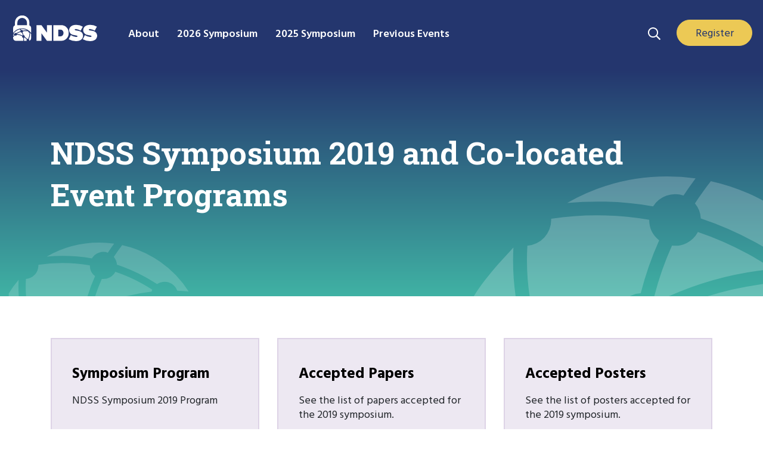

--- FILE ---
content_type: text/html; charset=UTF-8
request_url: https://www.ndss-symposium.org/ndss2019/program/
body_size: 13147
content:
<!doctype html>
<html lang="en-US">
  <head>
  <meta charset="utf-8">
  <meta http-equiv="x-ua-compatible" content="ie=edge">
  <meta name="viewport" content="width=device-width, initial-scale=1, shrink-to-fit=no">
  <link rel="stylesheet" href="https://use.fontawesome.com/releases/v5.7.1/css/all.css" integrity="sha384-fnmOCqbTlWIlj8LyTjo7mOUStjsKC4pOpQbqyi7RrhN7udi9RwhKkMHpvLbHG9Sr" crossorigin="anonymous">
<link rel="preconnect" href="https://fonts.googleapis.com">
<link rel="preconnect" href="https://fonts.gstatic.com" crossorigin>
<link href="https://fonts.googleapis.com/css2?family=Hind:wght@300;400;500;600;700&family=Roboto+Slab:wght@100..900&display=swap" rel="stylesheet">
  <meta name='robots' content='index, follow, max-image-preview:large, max-snippet:-1, max-video-preview:-1' />

	<!-- This site is optimized with the Yoast SEO plugin v26.7 - https://yoast.com/wordpress/plugins/seo/ -->
	<title>NDSS Symposium 2019: Program</title>
	<meta name="description" content="View the program from the 2019 NDSS Symposium. Access the accepted papers, presentations, and videos taken from the symposium." />
	<link rel="canonical" href="https://www.ndss-symposium.org/ndss2019/program/" />
	<meta property="og:locale" content="en_US" />
	<meta property="og:type" content="article" />
	<meta property="og:title" content="NDSS Symposium 2019: Program" />
	<meta property="og:description" content="View the program from the 2019 NDSS Symposium. Access the accepted papers, presentations, and videos taken from the symposium." />
	<meta property="og:url" content="https://www.ndss-symposium.org/ndss2019/program/" />
	<meta property="og:site_name" content="NDSS Symposium" />
	<meta property="article:publisher" content="https://www.facebook.com/NDSSSymposium/" />
	<meta property="article:modified_time" content="2023-07-18T21:09:31+00:00" />
	<meta property="og:image" content="https://www.ndss-symposium.org/wp-content/uploads/2019/02/frinke.png" />
	<meta name="twitter:card" content="summary_large_image" />
	<meta name="twitter:site" content="@NDSSSymposium" />
	<meta name="twitter:label1" content="Est. reading time" />
	<meta name="twitter:data1" content="1 minute" />
	<script type="application/ld+json" class="yoast-schema-graph">{"@context":"https://schema.org","@graph":[{"@type":"WebPage","@id":"https://www.ndss-symposium.org/ndss2019/program/","url":"https://www.ndss-symposium.org/ndss2019/program/","name":"NDSS Symposium 2019: Program","isPartOf":{"@id":"https://www.ndss-symposium.org/#website"},"primaryImageOfPage":{"@id":"https://www.ndss-symposium.org/ndss2019/program/#primaryimage"},"image":{"@id":"https://www.ndss-symposium.org/ndss2019/program/#primaryimage"},"thumbnailUrl":"https://www.ndss-symposium.org/wp-content/uploads/2019/02/frinke.png","datePublished":"2023-07-18T21:09:29+00:00","dateModified":"2023-07-18T21:09:31+00:00","description":"View the program from the 2019 NDSS Symposium. Access the accepted papers, presentations, and videos taken from the symposium.","breadcrumb":{"@id":"https://www.ndss-symposium.org/ndss2019/program/#breadcrumb"},"inLanguage":"en-US","potentialAction":[{"@type":"ReadAction","target":["https://www.ndss-symposium.org/ndss2019/program/"]}]},{"@type":"ImageObject","inLanguage":"en-US","@id":"https://www.ndss-symposium.org/ndss2019/program/#primaryimage","url":"https://www.ndss-symposium.org/wp-content/uploads/2019/02/frinke.png","contentUrl":"https://www.ndss-symposium.org/wp-content/uploads/2019/02/frinke.png","width":204,"height":256,"caption":"A headshot of a woman"},{"@type":"BreadcrumbList","@id":"https://www.ndss-symposium.org/ndss2019/program/#breadcrumb","itemListElement":[{"@type":"ListItem","position":1,"name":"Home","item":"https://www.ndss-symposium.org/"},{"@type":"ListItem","position":2,"name":"The Network and Distributed System Security Symposium (NDSS) 2019","item":"https://www.ndss-symposium.org/ndss2019/"},{"@type":"ListItem","position":3,"name":"NDSS Symposium 2019 and Co-located Event Programs"}]},{"@type":"WebSite","@id":"https://www.ndss-symposium.org/#website","url":"https://www.ndss-symposium.org/","name":"NDSS Symposium","description":"The Network and Distributed System Security (NDSS) Symposium","publisher":{"@id":"https://www.ndss-symposium.org/#organization"},"potentialAction":[{"@type":"SearchAction","target":{"@type":"EntryPoint","urlTemplate":"https://www.ndss-symposium.org/?s={search_term_string}"},"query-input":{"@type":"PropertyValueSpecification","valueRequired":true,"valueName":"search_term_string"}}],"inLanguage":"en-US"},{"@type":"Organization","@id":"https://www.ndss-symposium.org/#organization","name":"NDSS Symposium","url":"https://www.ndss-symposium.org/","logo":{"@type":"ImageObject","inLanguage":"en-US","@id":"https://www.ndss-symposium.org/#/schema/logo/image/","url":"https://www.ndss-symposium.org/wp-content/uploads/NDSS_Logo_RGB.jpg","contentUrl":"https://www.ndss-symposium.org/wp-content/uploads/NDSS_Logo_RGB.jpg","width":815,"height":345,"caption":"NDSS Symposium"},"image":{"@id":"https://www.ndss-symposium.org/#/schema/logo/image/"},"sameAs":["https://www.facebook.com/NDSSSymposium/","https://x.com/NDSSSymposium","https://www.linkedin.com/company/network-and-distributed-system-symposium-ndss-/","https://www.youtube.com/ndsssymposium"]}]}</script>
	<!-- / Yoast SEO plugin. -->


<link rel='dns-prefetch' href='//fonts.googleapis.com' />
<link rel="alternate" title="oEmbed (JSON)" type="application/json+oembed" href="https://www.ndss-symposium.org/wp-json/oembed/1.0/embed?url=https%3A%2F%2Fwww.ndss-symposium.org%2Fndss2019%2Fprogram%2F" />
<link rel="alternate" title="oEmbed (XML)" type="text/xml+oembed" href="https://www.ndss-symposium.org/wp-json/oembed/1.0/embed?url=https%3A%2F%2Fwww.ndss-symposium.org%2Fndss2019%2Fprogram%2F&#038;format=xml" />
<style id='wp-img-auto-sizes-contain-inline-css' type='text/css'>
img:is([sizes=auto i],[sizes^="auto," i]){contain-intrinsic-size:3000px 1500px}
/*# sourceURL=wp-img-auto-sizes-contain-inline-css */
</style>
<link rel='stylesheet' id='jquery.prettyphoto-css' href='https://www.ndss-symposium.org/wp-content/plugins/wp-video-lightbox/css/prettyPhoto.css?ver=6.9' type='text/css' media='all' />
<link rel='stylesheet' id='video-lightbox-css' href='https://www.ndss-symposium.org/wp-content/plugins/wp-video-lightbox/wp-video-lightbox.css?ver=6.9' type='text/css' media='all' />
<link rel='stylesheet' id='wp-block-library-css' href='https://www.ndss-symposium.org/wp-includes/css/dist/block-library/style.min.css?ver=6.9' type='text/css' media='all' />
<link rel='stylesheet' id='ivory-search-styles-css' href='https://www.ndss-symposium.org/wp-content/plugins/add-search-to-menu/public/css/ivory-search.min.css?ver=5.5.13' type='text/css' media='all' />
<link rel='stylesheet' id='sage/main.css-css' href='https://www.ndss-symposium.org/wp-content/themes/ndss2/dist/styles/main_e8b4062a.css' type='text/css' media='all' />
<link rel='stylesheet' id='google-fonts-css' href='https://fonts.googleapis.com/css?family=Yantramanav&#038;ver=6.9' type='text/css' media='all' />
<style id='wp-block-heading-inline-css' type='text/css'>
h1:where(.wp-block-heading).has-background,h2:where(.wp-block-heading).has-background,h3:where(.wp-block-heading).has-background,h4:where(.wp-block-heading).has-background,h5:where(.wp-block-heading).has-background,h6:where(.wp-block-heading).has-background{padding:1.25em 2.375em}h1.has-text-align-left[style*=writing-mode]:where([style*=vertical-lr]),h1.has-text-align-right[style*=writing-mode]:where([style*=vertical-rl]),h2.has-text-align-left[style*=writing-mode]:where([style*=vertical-lr]),h2.has-text-align-right[style*=writing-mode]:where([style*=vertical-rl]),h3.has-text-align-left[style*=writing-mode]:where([style*=vertical-lr]),h3.has-text-align-right[style*=writing-mode]:where([style*=vertical-rl]),h4.has-text-align-left[style*=writing-mode]:where([style*=vertical-lr]),h4.has-text-align-right[style*=writing-mode]:where([style*=vertical-rl]),h5.has-text-align-left[style*=writing-mode]:where([style*=vertical-lr]),h5.has-text-align-right[style*=writing-mode]:where([style*=vertical-rl]),h6.has-text-align-left[style*=writing-mode]:where([style*=vertical-lr]),h6.has-text-align-right[style*=writing-mode]:where([style*=vertical-rl]){rotate:180deg}
/*# sourceURL=https://www.ndss-symposium.org/wp-includes/blocks/heading/style.min.css */
</style>
<style id='wp-block-group-inline-css' type='text/css'>
.wp-block-group{box-sizing:border-box}:where(.wp-block-group.wp-block-group-is-layout-constrained){position:relative}
/*# sourceURL=https://www.ndss-symposium.org/wp-includes/blocks/group/style.min.css */
</style>
<style id='wp-block-paragraph-inline-css' type='text/css'>
.is-small-text{font-size:.875em}.is-regular-text{font-size:1em}.is-large-text{font-size:2.25em}.is-larger-text{font-size:3em}.has-drop-cap:not(:focus):first-letter{float:left;font-size:8.4em;font-style:normal;font-weight:100;line-height:.68;margin:.05em .1em 0 0;text-transform:uppercase}body.rtl .has-drop-cap:not(:focus):first-letter{float:none;margin-left:.1em}p.has-drop-cap.has-background{overflow:hidden}:root :where(p.has-background){padding:1.25em 2.375em}:where(p.has-text-color:not(.has-link-color)) a{color:inherit}p.has-text-align-left[style*="writing-mode:vertical-lr"],p.has-text-align-right[style*="writing-mode:vertical-rl"]{rotate:180deg}
/*# sourceURL=https://www.ndss-symposium.org/wp-includes/blocks/paragraph/style.min.css */
</style>
<style id='wp-block-image-inline-css' type='text/css'>
.wp-block-image>a,.wp-block-image>figure>a{display:inline-block}.wp-block-image img{box-sizing:border-box;height:auto;max-width:100%;vertical-align:bottom}@media not (prefers-reduced-motion){.wp-block-image img.hide{visibility:hidden}.wp-block-image img.show{animation:show-content-image .4s}}.wp-block-image[style*=border-radius] img,.wp-block-image[style*=border-radius]>a{border-radius:inherit}.wp-block-image.has-custom-border img{box-sizing:border-box}.wp-block-image.aligncenter{text-align:center}.wp-block-image.alignfull>a,.wp-block-image.alignwide>a{width:100%}.wp-block-image.alignfull img,.wp-block-image.alignwide img{height:auto;width:100%}.wp-block-image .aligncenter,.wp-block-image .alignleft,.wp-block-image .alignright,.wp-block-image.aligncenter,.wp-block-image.alignleft,.wp-block-image.alignright{display:table}.wp-block-image .aligncenter>figcaption,.wp-block-image .alignleft>figcaption,.wp-block-image .alignright>figcaption,.wp-block-image.aligncenter>figcaption,.wp-block-image.alignleft>figcaption,.wp-block-image.alignright>figcaption{caption-side:bottom;display:table-caption}.wp-block-image .alignleft{float:left;margin:.5em 1em .5em 0}.wp-block-image .alignright{float:right;margin:.5em 0 .5em 1em}.wp-block-image .aligncenter{margin-left:auto;margin-right:auto}.wp-block-image :where(figcaption){margin-bottom:1em;margin-top:.5em}.wp-block-image.is-style-circle-mask img{border-radius:9999px}@supports ((-webkit-mask-image:none) or (mask-image:none)) or (-webkit-mask-image:none){.wp-block-image.is-style-circle-mask img{border-radius:0;-webkit-mask-image:url('data:image/svg+xml;utf8,<svg viewBox="0 0 100 100" xmlns="http://www.w3.org/2000/svg"><circle cx="50" cy="50" r="50"/></svg>');mask-image:url('data:image/svg+xml;utf8,<svg viewBox="0 0 100 100" xmlns="http://www.w3.org/2000/svg"><circle cx="50" cy="50" r="50"/></svg>');mask-mode:alpha;-webkit-mask-position:center;mask-position:center;-webkit-mask-repeat:no-repeat;mask-repeat:no-repeat;-webkit-mask-size:contain;mask-size:contain}}:root :where(.wp-block-image.is-style-rounded img,.wp-block-image .is-style-rounded img){border-radius:9999px}.wp-block-image figure{margin:0}.wp-lightbox-container{display:flex;flex-direction:column;position:relative}.wp-lightbox-container img{cursor:zoom-in}.wp-lightbox-container img:hover+button{opacity:1}.wp-lightbox-container button{align-items:center;backdrop-filter:blur(16px) saturate(180%);background-color:#5a5a5a40;border:none;border-radius:4px;cursor:zoom-in;display:flex;height:20px;justify-content:center;opacity:0;padding:0;position:absolute;right:16px;text-align:center;top:16px;width:20px;z-index:100}@media not (prefers-reduced-motion){.wp-lightbox-container button{transition:opacity .2s ease}}.wp-lightbox-container button:focus-visible{outline:3px auto #5a5a5a40;outline:3px auto -webkit-focus-ring-color;outline-offset:3px}.wp-lightbox-container button:hover{cursor:pointer;opacity:1}.wp-lightbox-container button:focus{opacity:1}.wp-lightbox-container button:focus,.wp-lightbox-container button:hover,.wp-lightbox-container button:not(:hover):not(:active):not(.has-background){background-color:#5a5a5a40;border:none}.wp-lightbox-overlay{box-sizing:border-box;cursor:zoom-out;height:100vh;left:0;overflow:hidden;position:fixed;top:0;visibility:hidden;width:100%;z-index:100000}.wp-lightbox-overlay .close-button{align-items:center;cursor:pointer;display:flex;justify-content:center;min-height:40px;min-width:40px;padding:0;position:absolute;right:calc(env(safe-area-inset-right) + 16px);top:calc(env(safe-area-inset-top) + 16px);z-index:5000000}.wp-lightbox-overlay .close-button:focus,.wp-lightbox-overlay .close-button:hover,.wp-lightbox-overlay .close-button:not(:hover):not(:active):not(.has-background){background:none;border:none}.wp-lightbox-overlay .lightbox-image-container{height:var(--wp--lightbox-container-height);left:50%;overflow:hidden;position:absolute;top:50%;transform:translate(-50%,-50%);transform-origin:top left;width:var(--wp--lightbox-container-width);z-index:9999999999}.wp-lightbox-overlay .wp-block-image{align-items:center;box-sizing:border-box;display:flex;height:100%;justify-content:center;margin:0;position:relative;transform-origin:0 0;width:100%;z-index:3000000}.wp-lightbox-overlay .wp-block-image img{height:var(--wp--lightbox-image-height);min-height:var(--wp--lightbox-image-height);min-width:var(--wp--lightbox-image-width);width:var(--wp--lightbox-image-width)}.wp-lightbox-overlay .wp-block-image figcaption{display:none}.wp-lightbox-overlay button{background:none;border:none}.wp-lightbox-overlay .scrim{background-color:#fff;height:100%;opacity:.9;position:absolute;width:100%;z-index:2000000}.wp-lightbox-overlay.active{visibility:visible}@media not (prefers-reduced-motion){.wp-lightbox-overlay.active{animation:turn-on-visibility .25s both}.wp-lightbox-overlay.active img{animation:turn-on-visibility .35s both}.wp-lightbox-overlay.show-closing-animation:not(.active){animation:turn-off-visibility .35s both}.wp-lightbox-overlay.show-closing-animation:not(.active) img{animation:turn-off-visibility .25s both}.wp-lightbox-overlay.zoom.active{animation:none;opacity:1;visibility:visible}.wp-lightbox-overlay.zoom.active .lightbox-image-container{animation:lightbox-zoom-in .4s}.wp-lightbox-overlay.zoom.active .lightbox-image-container img{animation:none}.wp-lightbox-overlay.zoom.active .scrim{animation:turn-on-visibility .4s forwards}.wp-lightbox-overlay.zoom.show-closing-animation:not(.active){animation:none}.wp-lightbox-overlay.zoom.show-closing-animation:not(.active) .lightbox-image-container{animation:lightbox-zoom-out .4s}.wp-lightbox-overlay.zoom.show-closing-animation:not(.active) .lightbox-image-container img{animation:none}.wp-lightbox-overlay.zoom.show-closing-animation:not(.active) .scrim{animation:turn-off-visibility .4s forwards}}@keyframes show-content-image{0%{visibility:hidden}99%{visibility:hidden}to{visibility:visible}}@keyframes turn-on-visibility{0%{opacity:0}to{opacity:1}}@keyframes turn-off-visibility{0%{opacity:1;visibility:visible}99%{opacity:0;visibility:visible}to{opacity:0;visibility:hidden}}@keyframes lightbox-zoom-in{0%{transform:translate(calc((-100vw + var(--wp--lightbox-scrollbar-width))/2 + var(--wp--lightbox-initial-left-position)),calc(-50vh + var(--wp--lightbox-initial-top-position))) scale(var(--wp--lightbox-scale))}to{transform:translate(-50%,-50%) scale(1)}}@keyframes lightbox-zoom-out{0%{transform:translate(-50%,-50%) scale(1);visibility:visible}99%{visibility:visible}to{transform:translate(calc((-100vw + var(--wp--lightbox-scrollbar-width))/2 + var(--wp--lightbox-initial-left-position)),calc(-50vh + var(--wp--lightbox-initial-top-position))) scale(var(--wp--lightbox-scale));visibility:hidden}}
/*# sourceURL=https://www.ndss-symposium.org/wp-includes/blocks/image/style.min.css */
</style>
<style id='wp-block-button-inline-css' type='text/css'>
.wp-block-button__link{align-content:center;box-sizing:border-box;cursor:pointer;display:inline-block;height:100%;text-align:center;word-break:break-word}.wp-block-button__link.aligncenter{text-align:center}.wp-block-button__link.alignright{text-align:right}:where(.wp-block-button__link){border-radius:9999px;box-shadow:none;padding:calc(.667em + 2px) calc(1.333em + 2px);text-decoration:none}.wp-block-button[style*=text-decoration] .wp-block-button__link{text-decoration:inherit}.wp-block-buttons>.wp-block-button.has-custom-width{max-width:none}.wp-block-buttons>.wp-block-button.has-custom-width .wp-block-button__link{width:100%}.wp-block-buttons>.wp-block-button.has-custom-font-size .wp-block-button__link{font-size:inherit}.wp-block-buttons>.wp-block-button.wp-block-button__width-25{width:calc(25% - var(--wp--style--block-gap, .5em)*.75)}.wp-block-buttons>.wp-block-button.wp-block-button__width-50{width:calc(50% - var(--wp--style--block-gap, .5em)*.5)}.wp-block-buttons>.wp-block-button.wp-block-button__width-75{width:calc(75% - var(--wp--style--block-gap, .5em)*.25)}.wp-block-buttons>.wp-block-button.wp-block-button__width-100{flex-basis:100%;width:100%}.wp-block-buttons.is-vertical>.wp-block-button.wp-block-button__width-25{width:25%}.wp-block-buttons.is-vertical>.wp-block-button.wp-block-button__width-50{width:50%}.wp-block-buttons.is-vertical>.wp-block-button.wp-block-button__width-75{width:75%}.wp-block-button.is-style-squared,.wp-block-button__link.wp-block-button.is-style-squared{border-radius:0}.wp-block-button.no-border-radius,.wp-block-button__link.no-border-radius{border-radius:0!important}:root :where(.wp-block-button .wp-block-button__link.is-style-outline),:root :where(.wp-block-button.is-style-outline>.wp-block-button__link){border:2px solid;padding:.667em 1.333em}:root :where(.wp-block-button .wp-block-button__link.is-style-outline:not(.has-text-color)),:root :where(.wp-block-button.is-style-outline>.wp-block-button__link:not(.has-text-color)){color:currentColor}:root :where(.wp-block-button .wp-block-button__link.is-style-outline:not(.has-background)),:root :where(.wp-block-button.is-style-outline>.wp-block-button__link:not(.has-background)){background-color:initial;background-image:none}
/*# sourceURL=https://www.ndss-symposium.org/wp-includes/blocks/button/style.min.css */
</style>
<style id='wp-block-buttons-inline-css' type='text/css'>
.wp-block-buttons{box-sizing:border-box}.wp-block-buttons.is-vertical{flex-direction:column}.wp-block-buttons.is-vertical>.wp-block-button:last-child{margin-bottom:0}.wp-block-buttons>.wp-block-button{display:inline-block;margin:0}.wp-block-buttons.is-content-justification-left{justify-content:flex-start}.wp-block-buttons.is-content-justification-left.is-vertical{align-items:flex-start}.wp-block-buttons.is-content-justification-center{justify-content:center}.wp-block-buttons.is-content-justification-center.is-vertical{align-items:center}.wp-block-buttons.is-content-justification-right{justify-content:flex-end}.wp-block-buttons.is-content-justification-right.is-vertical{align-items:flex-end}.wp-block-buttons.is-content-justification-space-between{justify-content:space-between}.wp-block-buttons.aligncenter{text-align:center}.wp-block-buttons:not(.is-content-justification-space-between,.is-content-justification-right,.is-content-justification-left,.is-content-justification-center) .wp-block-button.aligncenter{margin-left:auto;margin-right:auto;width:100%}.wp-block-buttons[style*=text-decoration] .wp-block-button,.wp-block-buttons[style*=text-decoration] .wp-block-button__link{text-decoration:inherit}.wp-block-buttons.has-custom-font-size .wp-block-button__link{font-size:inherit}.wp-block-buttons .wp-block-button__link{width:100%}.wp-block-button.aligncenter{text-align:center}
/*# sourceURL=https://www.ndss-symposium.org/wp-includes/blocks/buttons/style.min.css */
</style>
<style id='wp-block-columns-inline-css' type='text/css'>
.wp-block-columns{box-sizing:border-box;display:flex;flex-wrap:wrap!important}@media (min-width:782px){.wp-block-columns{flex-wrap:nowrap!important}}.wp-block-columns{align-items:normal!important}.wp-block-columns.are-vertically-aligned-top{align-items:flex-start}.wp-block-columns.are-vertically-aligned-center{align-items:center}.wp-block-columns.are-vertically-aligned-bottom{align-items:flex-end}@media (max-width:781px){.wp-block-columns:not(.is-not-stacked-on-mobile)>.wp-block-column{flex-basis:100%!important}}@media (min-width:782px){.wp-block-columns:not(.is-not-stacked-on-mobile)>.wp-block-column{flex-basis:0;flex-grow:1}.wp-block-columns:not(.is-not-stacked-on-mobile)>.wp-block-column[style*=flex-basis]{flex-grow:0}}.wp-block-columns.is-not-stacked-on-mobile{flex-wrap:nowrap!important}.wp-block-columns.is-not-stacked-on-mobile>.wp-block-column{flex-basis:0;flex-grow:1}.wp-block-columns.is-not-stacked-on-mobile>.wp-block-column[style*=flex-basis]{flex-grow:0}:where(.wp-block-columns){margin-bottom:1.75em}:where(.wp-block-columns.has-background){padding:1.25em 2.375em}.wp-block-column{flex-grow:1;min-width:0;overflow-wrap:break-word;word-break:break-word}.wp-block-column.is-vertically-aligned-top{align-self:flex-start}.wp-block-column.is-vertically-aligned-center{align-self:center}.wp-block-column.is-vertically-aligned-bottom{align-self:flex-end}.wp-block-column.is-vertically-aligned-stretch{align-self:stretch}.wp-block-column.is-vertically-aligned-bottom,.wp-block-column.is-vertically-aligned-center,.wp-block-column.is-vertically-aligned-top{width:100%}
/*# sourceURL=https://www.ndss-symposium.org/wp-includes/blocks/columns/style.min.css */
</style>
<script type="text/javascript" src="https://www.ndss-symposium.org/wp-includes/js/jquery/jquery.min.js?ver=3.7.1" id="jquery-core-js"></script>
<script type="text/javascript" src="https://www.ndss-symposium.org/wp-includes/js/jquery/jquery-migrate.min.js?ver=3.4.1" id="jquery-migrate-js"></script>
<script type="text/javascript" src="https://www.ndss-symposium.org/wp-content/plugins/wp-video-lightbox/js/jquery.prettyPhoto.js?ver=3.1.6" id="jquery.prettyphoto-js"></script>
<script type="text/javascript" id="video-lightbox-js-extra">
/* <![CDATA[ */
var vlpp_vars = {"prettyPhoto_rel":"wp-video-lightbox","animation_speed":"fast","slideshow":"5000","autoplay_slideshow":"false","opacity":"0.8","show_title":"true","allow_resize":"true","allow_expand":"true","default_width":"640","default_height":"480","counter_separator_label":"/","theme":"pp_default","horizontal_padding":"20","hideflash":"false","wmode":"opaque","autoplay":"true","modal":"false","deeplinking":"false","overlay_gallery":"true","overlay_gallery_max":"30","keyboard_shortcuts":"true","ie6_fallback":"true"};
//# sourceURL=video-lightbox-js-extra
/* ]]> */
</script>
<script type="text/javascript" src="https://www.ndss-symposium.org/wp-content/plugins/wp-video-lightbox/js/video-lightbox.js?ver=3.1.6" id="video-lightbox-js"></script>
<link rel="https://api.w.org/" href="https://www.ndss-symposium.org/wp-json/" /><link rel="alternate" title="JSON" type="application/json" href="https://www.ndss-symposium.org/wp-json/wp/v2/pages/14346" /><link rel="EditURI" type="application/rsd+xml" title="RSD" href="https://www.ndss-symposium.org/xmlrpc.php?rsd" />
<meta name="generator" content="WordPress 6.9" />
<link rel='shortlink' href='https://www.ndss-symposium.org/?p=14346' />
<script>
            WP_VIDEO_LIGHTBOX_VERSION="1.9.12";
            WP_VID_LIGHTBOX_URL="https://www.ndss-symposium.org/wp-content/plugins/wp-video-lightbox";
                        function wpvl_paramReplace(name, string, value) {
                // Find the param with regex
                // Grab the first character in the returned string (should be ? or &)
                // Replace our href string with our new value, passing on the name and delimeter

                var re = new RegExp("[\?&]" + name + "=([^&#]*)");
                var matches = re.exec(string);
                var newString;

                if (matches === null) {
                    // if there are no params, append the parameter
                    newString = string + '?' + name + '=' + value;
                } else {
                    var delimeter = matches[0].charAt(0);
                    newString = string.replace(re, delimeter + name + "=" + value);
                }
                return newString;
            }
            </script><script async src="https://www.googletagmanager.com/gtag/js?id=G-VM78LT63H3"></script> 
<script> 
    window.dataLayer = window.dataLayer || []; 
    function gtag(){dataLayer.push(arguments);} 
    gtag('js', new Date()); 
    gtag('config', 'G-VM78LT63H3');
</script>
    <script id="cookieyes" type="text/javascript" src="https://cdn-cookieyes.com/client_data/5fb6ea5c94ccb440b20c9bed/script.js"></script>
<style type="text/css">.recentcomments a{display:inline !important;padding:0 !important;margin:0 !important;}</style><style type="text/css">.blue-message {
    background-color: #3399ff;
    color: #ffffff;
    text-shadow: none;
    font-size: 16px;
    line-height: 24px;
    padding: 10px;
    padding-top: 10px;
    padding-right: 10px;
    padding-bottom: 10px;
    padding-left: 10px;
}.green-message {
    background-color: #8cc14c;
    color: #ffffff;
    text-shadow: none;
    font-size: 16px;
    line-height: 24px;
    padding: 10px;
    padding-top: 10px;
    padding-right: 10px;
    padding-bottom: 10px;
    padding-left: 10px;
}.orange-message {
    background-color: #faa732;
    color: #ffffff;
    text-shadow: none;
    font-size: 16px;
    line-height: 24px;
    padding: 10px;
    padding-top: 10px;
    padding-right: 10px;
    padding-bottom: 10px;
    padding-left: 10px;
}.red-message {
    background-color: #da4d31;
    color: #ffffff;
    text-shadow: none;
    font-size: 16px;
    line-height: 24px;
    padding: 10px;
    padding-top: 10px;
    padding-right: 10px;
    padding-bottom: 10px;
    padding-left: 10px;
}.grey-message {
    background-color: #53555c;
    color: #ffffff;
    text-shadow: none;
    font-size: 16px;
    line-height: 24px;
    padding: 10px;
    padding-top: 10px;
    padding-right: 10px;
    padding-bottom: 10px;
    padding-left: 10px;
}.left-block {
    background: radial-gradient(ellipse at center center, #ffffff 0%, #f2f2f2 100%);
    color: #8b8e97;
    padding: 10px;
    padding-top: 10px;
    padding-right: 10px;
    padding-bottom: 10px;
    padding-left: 10px;
    margin: 10px;
    margin-top: 10px;
    margin-right: 10px;
    margin-bottom: 10px;
    margin-left: 10px;
    float: left;
}.right-block {
    background: radial-gradient(ellipse at center center, #ffffff 0%, #f2f2f2 100%);
    color: #8b8e97;
    padding: 10px;
    padding-top: 10px;
    padding-right: 10px;
    padding-bottom: 10px;
    padding-left: 10px;
    margin: 10px;
    margin-top: 10px;
    margin-right: 10px;
    margin-bottom: 10px;
    margin-left: 10px;
    float: right;
}.blockquotes {
    background-color: none;
    border-left: 5px solid #f1f1f1;
    color: #8B8E97;
    font-size: 16px;
    font-style: italic;
    line-height: 22px;
    padding-left: 15px;
    padding: 10px;
    padding-top: 10px;
    padding-right: 10px;
    padding-bottom: 10px;
    width: 60%;
    float: left;
}</style><link rel="icon" href="https://www.ndss-symposium.org/wp-content/uploads/cropped-NDSS_512x512-32x32.png" sizes="32x32" />
<link rel="icon" href="https://www.ndss-symposium.org/wp-content/uploads/cropped-NDSS_512x512-192x192.png" sizes="192x192" />
<link rel="apple-touch-icon" href="https://www.ndss-symposium.org/wp-content/uploads/cropped-NDSS_512x512-180x180.png" />
<meta name="msapplication-TileImage" content="https://www.ndss-symposium.org/wp-content/uploads/cropped-NDSS_512x512-270x270.png" />
		<style type="text/css" id="wp-custom-css">
			.text-wrapper{
	max-width:1140px
}
.btn-primary,
.wp-block-button__link {
	color: #fff;
	background-color: #26386c;
	border-color: #26386c;
}
h3 {
	font-size: 1.3em;
	line-height: 1.3em;
	margin-bottom: 0;
}
h1, h2, h3, h4 {
	color: #26386c;
}
@media (min-width: 768px) {
  ul.column-list {
    list-style: none;
    column-count: 3;
    padding: 0;
  }
}	
@media (min-width: 992px) {
	ul.column-list {
    column-count: 4;
  }
}
.wp-block-button { 
    white-space: nowrap;
}

.footer-logo-30 {
	margin-top: 32px;
	margin-bottom: 32px;
}

.footer-logo-30 img {
	height: auto !important;
	width: 150px;
		
}

.footer-copy {
	margin-top: 0;
}

.social-box .wp-block-group__inner-container {
  margin: 10px auto 20px;
}
		</style>
					<style type="text/css">
					</style>
		</head>
  <body class="wp-singular page-template page-template-template-full-width-gutenberg-heding template-full-width-gutenberg-heding page page-id-14346 page-child parent-pageid-4101 wp-theme-ndss2resources ndss2/resources program app-data index-data singular-data page-data page-14346-data page-program-data template-full-width-gutenberg-heding-data">
        <header class="header-main">
    
    <div id="home-nav">
        <div class="sitelogo">
      <a href="https://www.ndss-symposium.org/" class="navbar-brand">
        <img id="ndss-logo" src="https://www.ndss-symposium.org/wp-content/themes/ndss2/resources/assets/images/NDSS-Logo-120x37.svg" width="120" height="37" alt="ndss logo">
      </a>
      </div>

      <!--
      <a id="home-link" href="https://www.ndss-symposium.org/" class="navbar-brand">NDSS</a>
      -->

<button class="menu-toggle dashicons-before dashicons-menu main-nav-dropdown" aria-expanded="false" aria-pressed="false" id="mobile-nav-primary"><span></span><span></span><span></span><span class="sr-only">Menu Navigation</span></button>
      <div class="main-nav">
          <div class="wrap">
      <ul id="menu-main-menu" class="navbar-nav"><li class="nav-item dropdown"><a href="https://www.ndss-symposium.org/about/" class="nav-link toggle"><span>About</span></a>
<ul  class="dropdown-menu" aria-labelledby="navbarDropdown">
	<li class="dropdown-item"><a href="https://www.ndss-symposium.org/ndss-test-of-time-award/" class="nav-link toggle"><span>Test of Time Award</span></a></li>
	<li class="dropdown-item"><a href="https://www.ndss-symposium.org/why-ndss/" class="nav-link toggle"><span>Why NDSS Symposium</span></a></li>
	<li class="dropdown-item"><a href="https://www.ndss-symposium.org/sponsorship/" class="nav-link toggle"><span>Sponsorship</span></a></li>
</ul>
</li>
<li class="nav-item dropdown"><a href="https://www.ndss-symposium.org/ndss2026/" class="nav-link toggle"><span>2026 Symposium</span></a>
<ul  class="dropdown-menu" aria-labelledby="navbarDropdown">
	<li class="dropdown-item"><a href="https://www.ndss-symposium.org/ndss2026/attend/" class="nav-link toggle"><span>Attend</span></a></li>
	<li class="dropdown-item"><a href="https://www.ndss-symposium.org/ndss2026/submissions/" class="nav-link toggle"><span>Submissions</span></a></li>
	<li class="dropdown-item"><a href="https://www.internetsociety.org/fellowships/ndss-symposium/" class="nav-link toggle"><span>Fellowship</span></a></li>
	<li class="dropdown-item"><a href="https://www.ndss-symposium.org/ndss2026/sponsorship/" class="nav-link toggle"><span>Sponsorship</span></a></li>
	<li class="dropdown-item"><a href="https://www.ndss-symposium.org/ndss2026/co-located-events/" class="nav-link toggle"><span>Co-located Events</span></a></li>
	<li class="dropdown-item"><a href="https://www.ndss-symposium.org/ndss2026/leadership/" class="nav-link toggle"><span>Leadership</span></a></li>
</ul>
</li>
<li class="nav-item dropdown"><a href="https://www.ndss-symposium.org/ndss2025/" class="nav-link toggle"><span>2025 Symposium</span></a>
<ul  class="dropdown-menu" aria-labelledby="navbarDropdown">
	<li class="dropdown-item"><a href="https://www.ndss-symposium.org/ndss2025/accepted-papers/" class="nav-link toggle"><span>Accepted Papers</span></a></li>
	<li class="dropdown-item"><a href="https://www.ndss-symposium.org/ndss2025/accepted-posters/" class="nav-link toggle"><span>Accepted Posters</span></a></li>
	<li class="dropdown-item"><a href="https://www.ndss-symposium.org/ndss2025/program/" class="nav-link toggle"><span>Program</span></a></li>
	<li class="dropdown-item"><a href="https://www.ndss-symposium.org/ndss2025/co-located-events/" class="nav-link toggle"><span>Co-located Events</span></a></li>
	<li class="dropdown-item"><a href="https://www.ndss-symposium.org/ndss2025/leadership/" class="nav-link toggle"><span>Leadership</span></a></li>
</ul>
</li>
<li class="nav-item dropdown"><a href="#" class="nav-link toggle"><span>Previous Events</span></a>
<ul  class="dropdown-menu" aria-labelledby="navbarDropdown">
	<li class="dropdown-item"><a href="https://www.ndss-symposium.org/previous-ndss-symposia/" class="nav-link toggle"><span>Previous NDSS Symposia</span></a></li>
	<li class="dropdown-item"><a href="https://www.ndss-symposium.org/previous-co-located-events/" class="nav-link toggle"><span>Previous Co-located Events</span></a></li>
</ul>
</li>
</ul>      </div>
      </div>



      

     <section class="search-box">
            <section class="widget block-2 widget_block">
<div class="wp-block-group top-nav-sr is-layout-flow wp-block-group-is-layout-flow"><div class="wp-block-group__inner-container">
<figure class="wp-block-image size-full search-toggle"><a href="#"><img loading="lazy" decoding="async" width="21" height="21" src="https://www.ndss-symposium.org/wp-content/uploads/search-bar-21px-21px.svg" alt="Search Icon" class="wp-image-9241"></a></figure>



<div class="wp-block-buttons is-layout-flex wp-block-buttons-is-layout-flex">
<div class="wp-block-button blue-button header-button"><a class="wp-block-button__link wp-element-button" href="https://www.ndss-symposium.org/ndss2026/attend/">Register</a></div>
</div>
</div></div>
</section><section class="widget block-3 widget_block">
<div class="wp-block-group search-dropdown is-layout-flow wp-block-group-is-layout-flow"><div class="wp-block-group__inner-container"><p><form data-min-no-for-search=1 data-result-box-max-height=400 data-form-id=9240 class="is-search-form is-disable-submit is-form-style is-form-style-3 is-form-id-9240 is-ajax-search" action="https://www.ndss-symposium.org/" method="get" role="search" ><label for="is-search-input-9240"><span class="is-screen-reader-text">Search for:</span><input  type="search" id="is-search-input-9240" name="s" value="" class="is-search-input" placeholder="Search" autocomplete=off /><span class="is-loader-image" style="display: none;background-image:url(https://www.ndss-symposium.org/wp-content/plugins/add-search-to-menu/public/images/spinner.gif);" ></span></label><button type="submit" class="is-search-submit"><span class="is-screen-reader-text">Search Button</span><span class="is-search-icon"><svg focusable="false" aria-label="Search" xmlns="http://www.w3.org/2000/svg" viewBox="0 0 24 24" width="24px"><path d="M15.5 14h-.79l-.28-.27C15.41 12.59 16 11.11 16 9.5 16 5.91 13.09 3 9.5 3S3 5.91 3 9.5 5.91 16 9.5 16c1.61 0 3.09-.59 4.23-1.57l.27.28v.79l5 4.99L20.49 19l-4.99-5zm-6 0C7.01 14 5 11.99 5 9.5S7.01 5 9.5 5 14 7.01 14 9.5 11.99 14 9.5 14z"></path></svg></span></button><input type="hidden" name="id" value="9240" /></form></p>
</div></div>
</section>    </section>


    </div>

</header>
    <div class="wrap container" role="document">
      <div class="content">
        <main class="main">
                 <!--
<div class="page-header">
  <h1>NDSS Symposium 2019 and Co-located Event Programs</h1>
</div>
-->    <section class="new-wrapper">

<div class="wp-block-group page-heading green-heading is-layout-flow wp-block-group-is-layout-flow advgb-dyn-a6cd5b3b"><div class="wp-block-group__inner-container">
<h1 class="wp-block-heading advgb-dyn-7f0ca489">NDSS Symposium 2019 and Co-located Event Programs</h1>
</div></div>



<div class="wp-block-group fixed-width fixed-1110 section-padding padding-bottom-half is-layout-flow wp-block-group-is-layout-flow advgb-dyn-16bdb7a8"><div class="wp-block-group__inner-container">
<div class="wp-block-group attend-tiles new-attend-tiles is-layout-flow wp-block-group-is-layout-flow advgb-dyn-24971d8b"><div class="wp-block-group__inner-container">
<div class="wp-block-group attend-tile is-layout-flow wp-block-group-is-layout-flow advgb-dyn-e670a09c"><div class="wp-block-group__inner-container">
<div class="wp-block-group is-layout-flow wp-block-group-is-layout-flow advgb-dyn-ac567526"><div class="wp-block-group__inner-container">
<h3 class="wp-block-heading advgb-dyn-44a70fef"><strong>Symposium Program</strong></h3>



<p>NDSS Symposium 2019 Program </p>
</div></div>



<p><a href="https://www.ndss-symposium.org/ndss-program/ndss-symposium-2019-program/"><strong>Read More Symposium Program</strong></a></p>
</div></div>



<div class="wp-block-group attend-tile is-layout-flow wp-block-group-is-layout-flow advgb-dyn-e670a09c"><div class="wp-block-group__inner-container">
<div class="wp-block-group is-layout-flow wp-block-group-is-layout-flow advgb-dyn-ac567526"><div class="wp-block-group__inner-container">
<h3 class="wp-block-heading advgb-dyn-e460a3dd"><strong>Accepted Papers</strong></h3>



<p>See the list of papers accepted for the 2019 symposium.</p>
</div></div>



<p><a href="https://www.ndss-symposium.org/ndss2019/accepted-papers/"><strong>Read More Accepted Papers</strong></a></p>
</div></div>



<div class="wp-block-group attend-tile is-layout-flow wp-block-group-is-layout-flow advgb-dyn-e670a09c"><div class="wp-block-group__inner-container">
<div class="wp-block-group is-layout-flow wp-block-group-is-layout-flow advgb-dyn-ac567526"><div class="wp-block-group__inner-container">
<h3 class="wp-block-heading advgb-dyn-efd4705c"><strong>Accepted Posters</strong></h3>



<p>See the list of posters accepted for the 2019 symposium.</p>
</div></div>



<p><a href="https://www.ndss-symposium.org/ndss2019/ndss-2019-posters/"><strong>Read More Accepted Posters</strong></a></p>
</div></div>
</div></div>
</div></div>



<div class="wp-block-group full-width light-gray-bg fixed-in-1110 section-padding section-title-h is-layout-flow wp-block-group-is-layout-flow advgb-dyn-97bbe31c"><div class="wp-block-group__inner-container">
<div class="wp-block-group is-layout-flow wp-block-group-is-layout-flow"><div class="wp-block-group__inner-container">
<div class="wp-block-group is-layout-flow wp-block-group-is-layout-flow advgb-dyn-f2a6aa86"><div class="wp-block-group__inner-container">
<div class="wp-block-columns is-layout-flex wp-container-core-columns-is-layout-9d6595d7 wp-block-columns-is-layout-flex">
<div class="wp-block-column one-3-image is-layout-flow wp-block-column-is-layout-flow" style="flex-basis:33.33%">
<figure class="wp-block-image size-full"><img fetchpriority="high" decoding="async" width="204" height="256" src="https://www.ndss-symposium.org/wp-content/uploads/2019/02/frinke.png" alt="A headshot of a woman" class="wp-image-4985"></figure>
</div>



<div class="wp-block-column is-vertically-aligned-center is-layout-flow wp-block-column-is-layout-flow" style="flex-basis:66.66%">
<h2 class="wp-block-heading advgb-dyn-4effb809"><strong>Keynote Presentation</strong></h2>



<div class="wp-block-group width-400 is-layout-flow wp-block-group-is-layout-flow advgb-dyn-ff42cd1a"><div class="wp-block-group__inner-container">
<p>Keynote by Dr. Deborah Frincke: <br>Modern Challenges for Cyber Defense<br><br>Monday, 25 February 2019<br>8:45am – 9:45am<br></p>
</div></div>



<div class="wp-block-buttons blue-button is-layout-flex wp-block-buttons-is-layout-flex">
<div class="wp-block-button advgb-dyn-0a3338ec"><a class="wp-block-button__link wp-element-button" href="https://www.ndss-symposium.org/ndss2019/keynote-dr-deborah-frincke/">Find Out More</a></div>
</div>
</div>
</div>
</div></div>
</div></div>
</div></div>



<div class="wp-block-group fixed-width fixed-1110 section-padding section-title-r padding-top-half padding-bottom-half is-layout-flow wp-block-group-is-layout-flow advgb-dyn-508a715b"><div class="wp-block-group__inner-container">
<div class="wp-block-group section-subtitle margin-bottom-50 is-layout-flow wp-block-group-is-layout-flow advgb-dyn-7743278f"><div class="wp-block-group__inner-container">
<h2 class="wp-block-heading advgb-dyn-eb7d5e9b" id="colocated-events">Co-located Event Programs</h2>



<p>Find out more about each workshop’s program below.</p>
</div></div>



<div class="wp-block-group attend-tiles new-attend-tiles is-layout-flow wp-block-group-is-layout-flow advgb-dyn-9c155235"><div class="wp-block-group__inner-container">
<div class="wp-block-group attend-tile is-layout-flow wp-block-group-is-layout-flow advgb-dyn-e670a09c"><div class="wp-block-group__inner-container">
<div class="wp-block-group is-layout-flow wp-block-group-is-layout-flow advgb-dyn-ac567526"><div class="wp-block-group__inner-container">
<h3 class="wp-block-heading advgb-dyn-5fd8fdde"><strong><strong>BAR</strong></strong></h3>



<p>Binary Analysis Research (BAR) Workshop</p>
</div></div>



<p><a href="https://www.ndss-symposium.org/ndss-program/workshop-on-binary-analysis-research-bar-2019/"><strong>Read More BAR</strong></a></p>
</div></div>



<div class="wp-block-group attend-tile is-layout-flow wp-block-group-is-layout-flow advgb-dyn-e670a09c"><div class="wp-block-group__inner-container">
<div class="wp-block-group is-layout-flow wp-block-group-is-layout-flow advgb-dyn-ac567526"><div class="wp-block-group__inner-container">
<h3 class="wp-block-heading advgb-dyn-5ecd1648"><strong>DISS</strong></h3>



<p>Decentralized IoT Systems and Security Workshop</p>
</div></div>



<p><a href="https://www.ndss-symposium.org/ndss-program/workshop-on-decentralised-iot-systems-and-security-diss-2019/" target="_blank" rel="noreferrer noopener"><strong>Read More DISS</strong></a></p>
</div></div>



<div class="wp-block-group attend-tile is-layout-flow wp-block-group-is-layout-flow advgb-dyn-e670a09c"><div class="wp-block-group__inner-container">
<div class="wp-block-group is-layout-flow wp-block-group-is-layout-flow advgb-dyn-ac567526"><div class="wp-block-group__inner-container">
<h3 class="wp-block-heading advgb-dyn-05675a94"><strong><strong>MADWeb</strong></strong></h3>



<p>Measurements, Attacks, and Defenses for the Web (MADWeb) Workshop</p>
</div></div>



<p><a href="https://www.ndss-symposium.org/ndss-program/workshop-on-measurements-attacks-and-defences-for-the-web-madweb-2019/"><strong>Read More MADWeb</strong></a></p>
</div></div>



<div class="wp-block-group attend-tile is-layout-flow wp-block-group-is-layout-flow advgb-dyn-e670a09c"><div class="wp-block-group__inner-container">
<div class="wp-block-group is-layout-flow wp-block-group-is-layout-flow advgb-dyn-ac567526"><div class="wp-block-group__inner-container">
<h3 class="wp-block-heading advgb-dyn-26cafdaf"><strong>USEC</strong></h3>



<p>Usable Security and Privacy (USEC) Workshop</p>
</div></div>



<p><a href="https://www.ndss-symposium.org/ndss-program/workshop-on-usable-security-and-privacy-usec-2019/"><strong>Read More USEC</strong></a></p>
</div></div>
</div></div>
</div></div>

</section>
          </main>
              </div>
    </div>
        <footer class="content-info">
  <div class="container">
<div class="copy-col">
     </div>

    <div class="footer-menu-cols">
             <section class="footer-col-one">
                <section class="widget nav_menu-2 widget_nav_menu"><h3>About</h3><div class="menu-footer-menu-one-container"><ul id="menu-footer-menu-one" class="menu"><li id="menu-item-10552" class="menu-item menu-item-type-custom menu-item-object-custom menu-item-10552"><a href="/about/">About</a></li>
<li id="menu-item-11369" class="menu-item menu-item-type-post_type menu-item-object-page menu-item-11369"><a href="https://www.ndss-symposium.org/ndss-test-of-time-award/">Test of Time Award</a></li>
<li id="menu-item-10055" class="menu-item menu-item-type-post_type menu-item-object-page menu-item-10055"><a href="https://www.ndss-symposium.org/why-ndss/">Why NDSS Symposium</a></li>
<li id="menu-item-11886" class="menu-item menu-item-type-post_type menu-item-object-page menu-item-11886"><a href="https://www.ndss-symposium.org/sponsorship/">Sponsorship</a></li>
<li id="menu-item-16445" class="menu-item menu-item-type-post_type menu-item-object-page menu-item-16445"><a href="https://www.ndss-symposium.org/news/">News</a></li>
</ul></div></section>        </section>
                 <section class="footer-col-two">
                <section class="widget nav_menu-3 widget_nav_menu"><h3>NDSS Symposium 2023</h3><div class="menu-footer-menu-two-container"><ul id="menu-footer-menu-two" class="menu"><li id="menu-item-21362" class="menu-item menu-item-type-post_type menu-item-object-page menu-item-21362"><a href="https://www.ndss-symposium.org/ndss2026/">2026 Symposium</a></li>
<li id="menu-item-22825" class="menu-item menu-item-type-post_type menu-item-object-page menu-item-22825"><a href="https://www.ndss-symposium.org/ndss2026/attend/">Attend</a></li>
<li id="menu-item-21363" class="menu-item menu-item-type-post_type menu-item-object-page menu-item-21363"><a href="https://www.ndss-symposium.org/ndss2026/submissions/">Submissions</a></li>
<li id="menu-item-22514" class="menu-item menu-item-type-custom menu-item-object-custom menu-item-22514"><a href="https://www.ndss-symposium.org/ndss2026/co-located-events/">Co-located Events</a></li>
<li id="menu-item-21439" class="menu-item menu-item-type-post_type menu-item-object-page menu-item-21439"><a href="https://www.ndss-symposium.org/ndss2026/leadership/">Leadership</a></li>
</ul></div></section>        </section>
    
             <section class="footer-col-three">
                <section class="widget nav_menu-4 widget_nav_menu"><h3>NDSS Symposium 2022</h3><div class="menu-footer-menu-three-container"><ul id="menu-footer-menu-three" class="menu"><li id="menu-item-22123" class="menu-item menu-item-type-post_type menu-item-object-page menu-item-22123"><a href="https://www.ndss-symposium.org/ndss2025/">2025 Symposium</a></li>
<li id="menu-item-18093" class="menu-item menu-item-type-custom menu-item-object-custom menu-item-18093"><a href="https://www.ndss-symposium.org/ndss2025/accepted-papers/">Accepted Papers</a></li>
<li id="menu-item-22124" class="menu-item menu-item-type-post_type menu-item-object-page menu-item-22124"><a href="https://www.ndss-symposium.org/ndss2025/program/">Program</a></li>
<li id="menu-item-18094" class="menu-item menu-item-type-custom menu-item-object-custom menu-item-18094"><a href="https://www.ndss-symposium.org/ndss2025/co-located-events/">Co-located Events</a></li>
<li id="menu-item-18095" class="menu-item menu-item-type-custom menu-item-object-custom menu-item-18095"><a href="https://www.ndss-symposium.org/ndss2025/leadership/">Leadership</a></li>
</ul></div></section>        </section>
    
             <section class="footer-col-four">
                <section class="widget nav_menu-5 widget_nav_menu"><h3>Previous Events</h3><div class="menu-footer-menu-four-container"><ul id="menu-footer-menu-four" class="menu"><li id="menu-item-10553" class="no-link menu-item menu-item-type-custom menu-item-object-custom menu-item-10553"><a href="#">Previous Events</a></li>
<li id="menu-item-9429" class="menu-item menu-item-type-post_type menu-item-object-page menu-item-9429"><a href="https://www.ndss-symposium.org/previous-ndss-symposia/">Previous NDSS Symposia</a></li>
<li id="menu-item-21357" class="menu-item menu-item-type-post_type menu-item-object-page menu-item-21357"><a href="https://www.ndss-symposium.org/previous-co-located-events/">Previous Co-located Events</a></li>
</ul></div></section><section class="widget block-8 widget_block">
<div class="wp-block-group footer-logo-30 is-layout-flow wp-block-group-is-layout-flow advgb-dyn-a4e44173"><div class="wp-block-group__inner-container"></div></div>
</section>        </section>
    
         </div>


 <div class="footer-links">
              <section class="footer-sc-block">
                <section class="widget block-6 widget_block">
<div class="wp-block-group social-box is-layout-flow wp-block-group-is-layout-flow"><div class="wp-block-group__inner-container">
<figure class="wp-block-image size-large"><a href="https://www.facebook.com/NDSSSymposium/" target="_blank" rel=" noreferrer noopener"><img loading="lazy" decoding="async" width="12" height="25" src="https://www.ndss-symposium.org/wp-content/uploads/fb-12px-25px.svg" alt="Facebook" class="wp-image-9324"></a></figure>



<figure class="wp-block-image size-full"><a href="https://twitter.com/NDSSSymposium" target="_blank" rel=" noreferrer noopener"><img decoding="async" src="https://www.ndss-symposium.org/wp-content/uploads/logo-white.png" alt="X home" class="wp-image-22046"></a></figure>



<figure class="wp-block-image size-large"><a href="https://www.linkedin.com/company/network-and-distributed-system-symposium-ndss-/" target="_blank" rel=" noreferrer noopener"><img loading="lazy" decoding="async" width="25" height="24" src="https://www.ndss-symposium.org/wp-content/uploads/in-25px-24px.svg" alt="LinkedIn" class="wp-image-9327"></a></figure>



<figure class="wp-block-image size-large"><a href="https://www.youtube.com/ndsssymposium" target="_blank" rel=" noreferrer noopener"><img loading="lazy" decoding="async" width="38" height="26" src="https://www.ndss-symposium.org/wp-content/uploads/yt-38px-26px.svg" alt="Youtube" class="wp-image-9328"></a></figure>
</div></div>
</section><section class="widget block-4 widget_block">
<div class="wp-block-group footer is-layout-flow wp-block-group-is-layout-flow"><div class="wp-block-group__inner-container">
<p class="has-text-align-center"><a href="https://www.ndss-symposium.org/privacy-policy/">Privacy Policy</a> | <a href="https://www.ndss-symposium.org/terms-of-use/">Terms of Use</a> <span class="hide-on-mobile">|</span> <a href="https://www.ndss-symposium.org/ndss-code-of-conduct/">NDSS Code of Conduct</a> | <a href="/cdn-cgi/l/email-protection#513f35222211343d382225227f38223e327f3e2336">Contact Us</a></p>



<div style="height:16px" aria-hidden="true" class="wp-block-spacer"></div>
</div></div>
</section><section class="widget block-15 widget_block">
<div style="height:20px" aria-hidden="true" class="wp-block-spacer"></div>
</section><section class="widget block-16 widget_block"><p style="font-size:16px; margin-bottom:20px">The Internet Society has been a proud host and organizer of the NDSS Symposium for over 30 years. <a href="https://www.internetsociety.org/about-internet-society/" target="_blank" style="cursor:pointer">Join us to keep the Internet and its systems secure and resilient</a>.</p></section>        </section>
    
 </div>


<div class="copyright-col">
    

    <div class="footer-copy">
        <a href="https://www.internetsociety.org"><img id="isoc-logo" src="https://www.ndss-symposium.org/wp-content/themes/ndss2/resources/dist/images/ISOC-logo-light_2.png" alt="isoc logo"></a>
        <small>Internet Society © 1992-2026</small>
    </div>
</div>
  </div>
</footer>




    <script data-cfasync="false" src="/cdn-cgi/scripts/5c5dd728/cloudflare-static/email-decode.min.js"></script><script type="speculationrules">
{"prefetch":[{"source":"document","where":{"and":[{"href_matches":"/*"},{"not":{"href_matches":["/wp-*.php","/wp-admin/*","/wp-content/uploads/*","/wp-content/*","/wp-content/plugins/*","/wp-content/themes/ndss2/resources/*","/*\\?(.+)"]}},{"not":{"selector_matches":"a[rel~=\"nofollow\"]"}},{"not":{"selector_matches":".no-prefetch, .no-prefetch a"}}]},"eagerness":"conservative"}]}
</script>
<link rel='stylesheet' id='ivory-ajax-search-styles-css' href='https://www.ndss-symposium.org/wp-content/plugins/add-search-to-menu/public/css/ivory-ajax-search.min.css?ver=5.5.13' type='text/css' media='all' />
<link rel='stylesheet' id='slick_style-css' href='https://www.ndss-symposium.org/wp-content/plugins/advanced-gutenberg/assets/css/slick.css?ver=6.9' type='text/css' media='all' />
<link rel='stylesheet' id='slick_theme-css' href='https://www.ndss-symposium.org/wp-content/plugins/art-custom-css/slick/slick-theme.css?ver=1.8' type='text/css' media='all' />
<link rel='stylesheet' id='art_style-css' href='https://www.ndss-symposium.org/wp-content/plugins/art-custom-css/css/style.css?ver=1.1' type='text/css' media='all' />
<style id='wp-block-spacer-inline-css' type='text/css'>
.wp-block-spacer{clear:both}
/*# sourceURL=https://www.ndss-symposium.org/wp-includes/blocks/spacer/style.min.css */
</style>
<style id='global-styles-inline-css' type='text/css'>
:root{--wp--preset--aspect-ratio--square: 1;--wp--preset--aspect-ratio--4-3: 4/3;--wp--preset--aspect-ratio--3-4: 3/4;--wp--preset--aspect-ratio--3-2: 3/2;--wp--preset--aspect-ratio--2-3: 2/3;--wp--preset--aspect-ratio--16-9: 16/9;--wp--preset--aspect-ratio--9-16: 9/16;--wp--preset--color--black: #000000;--wp--preset--color--cyan-bluish-gray: #abb8c3;--wp--preset--color--white: #ffffff;--wp--preset--color--pale-pink: #f78da7;--wp--preset--color--vivid-red: #cf2e2e;--wp--preset--color--luminous-vivid-orange: #ff6900;--wp--preset--color--luminous-vivid-amber: #fcb900;--wp--preset--color--light-green-cyan: #7bdcb5;--wp--preset--color--vivid-green-cyan: #00d084;--wp--preset--color--pale-cyan-blue: #8ed1fc;--wp--preset--color--vivid-cyan-blue: #0693e3;--wp--preset--color--vivid-purple: #9b51e0;--wp--preset--color--ground-blue: #3A82E4;--wp--preset--color--debth-blue: #24366E;--wp--preset--color--ground-green: #40B2A4;--wp--preset--color--purple: #511E84;--wp--preset--color--gray: #C0C0C0;--wp--preset--gradient--vivid-cyan-blue-to-vivid-purple: linear-gradient(135deg,rgb(6,147,227) 0%,rgb(155,81,224) 100%);--wp--preset--gradient--light-green-cyan-to-vivid-green-cyan: linear-gradient(135deg,rgb(122,220,180) 0%,rgb(0,208,130) 100%);--wp--preset--gradient--luminous-vivid-amber-to-luminous-vivid-orange: linear-gradient(135deg,rgb(252,185,0) 0%,rgb(255,105,0) 100%);--wp--preset--gradient--luminous-vivid-orange-to-vivid-red: linear-gradient(135deg,rgb(255,105,0) 0%,rgb(207,46,46) 100%);--wp--preset--gradient--very-light-gray-to-cyan-bluish-gray: linear-gradient(135deg,rgb(238,238,238) 0%,rgb(169,184,195) 100%);--wp--preset--gradient--cool-to-warm-spectrum: linear-gradient(135deg,rgb(74,234,220) 0%,rgb(151,120,209) 20%,rgb(207,42,186) 40%,rgb(238,44,130) 60%,rgb(251,105,98) 80%,rgb(254,248,76) 100%);--wp--preset--gradient--blush-light-purple: linear-gradient(135deg,rgb(255,206,236) 0%,rgb(152,150,240) 100%);--wp--preset--gradient--blush-bordeaux: linear-gradient(135deg,rgb(254,205,165) 0%,rgb(254,45,45) 50%,rgb(107,0,62) 100%);--wp--preset--gradient--luminous-dusk: linear-gradient(135deg,rgb(255,203,112) 0%,rgb(199,81,192) 50%,rgb(65,88,208) 100%);--wp--preset--gradient--pale-ocean: linear-gradient(135deg,rgb(255,245,203) 0%,rgb(182,227,212) 50%,rgb(51,167,181) 100%);--wp--preset--gradient--electric-grass: linear-gradient(135deg,rgb(202,248,128) 0%,rgb(113,206,126) 100%);--wp--preset--gradient--midnight: linear-gradient(135deg,rgb(2,3,129) 0%,rgb(40,116,252) 100%);--wp--preset--font-size--small: 13px;--wp--preset--font-size--medium: 20px;--wp--preset--font-size--large: 36px;--wp--preset--font-size--x-large: 42px;--wp--preset--spacing--20: 0.44rem;--wp--preset--spacing--30: 0.67rem;--wp--preset--spacing--40: 1rem;--wp--preset--spacing--50: 1.5rem;--wp--preset--spacing--60: 2.25rem;--wp--preset--spacing--70: 3.38rem;--wp--preset--spacing--80: 5.06rem;--wp--preset--shadow--natural: 6px 6px 9px rgba(0, 0, 0, 0.2);--wp--preset--shadow--deep: 12px 12px 50px rgba(0, 0, 0, 0.4);--wp--preset--shadow--sharp: 6px 6px 0px rgba(0, 0, 0, 0.2);--wp--preset--shadow--outlined: 6px 6px 0px -3px rgb(255, 255, 255), 6px 6px rgb(0, 0, 0);--wp--preset--shadow--crisp: 6px 6px 0px rgb(0, 0, 0);}:where(body) { margin: 0; }.wp-site-blocks > .alignleft { float: left; margin-right: 2em; }.wp-site-blocks > .alignright { float: right; margin-left: 2em; }.wp-site-blocks > .aligncenter { justify-content: center; margin-left: auto; margin-right: auto; }:where(.is-layout-flex){gap: 0.5em;}:where(.is-layout-grid){gap: 0.5em;}.is-layout-flow > .alignleft{float: left;margin-inline-start: 0;margin-inline-end: 2em;}.is-layout-flow > .alignright{float: right;margin-inline-start: 2em;margin-inline-end: 0;}.is-layout-flow > .aligncenter{margin-left: auto !important;margin-right: auto !important;}.is-layout-constrained > .alignleft{float: left;margin-inline-start: 0;margin-inline-end: 2em;}.is-layout-constrained > .alignright{float: right;margin-inline-start: 2em;margin-inline-end: 0;}.is-layout-constrained > .aligncenter{margin-left: auto !important;margin-right: auto !important;}.is-layout-constrained > :where(:not(.alignleft):not(.alignright):not(.alignfull)){margin-left: auto !important;margin-right: auto !important;}body .is-layout-flex{display: flex;}.is-layout-flex{flex-wrap: wrap;align-items: center;}.is-layout-flex > :is(*, div){margin: 0;}body .is-layout-grid{display: grid;}.is-layout-grid > :is(*, div){margin: 0;}body{padding-top: 0px;padding-right: 0px;padding-bottom: 0px;padding-left: 0px;}a:where(:not(.wp-element-button)){text-decoration: underline;}:root :where(.wp-element-button, .wp-block-button__link){background-color: #32373c;border-width: 0;color: #fff;font-family: inherit;font-size: inherit;font-style: inherit;font-weight: inherit;letter-spacing: inherit;line-height: inherit;padding-top: calc(0.667em + 2px);padding-right: calc(1.333em + 2px);padding-bottom: calc(0.667em + 2px);padding-left: calc(1.333em + 2px);text-decoration: none;text-transform: inherit;}.has-black-color{color: var(--wp--preset--color--black) !important;}.has-cyan-bluish-gray-color{color: var(--wp--preset--color--cyan-bluish-gray) !important;}.has-white-color{color: var(--wp--preset--color--white) !important;}.has-pale-pink-color{color: var(--wp--preset--color--pale-pink) !important;}.has-vivid-red-color{color: var(--wp--preset--color--vivid-red) !important;}.has-luminous-vivid-orange-color{color: var(--wp--preset--color--luminous-vivid-orange) !important;}.has-luminous-vivid-amber-color{color: var(--wp--preset--color--luminous-vivid-amber) !important;}.has-light-green-cyan-color{color: var(--wp--preset--color--light-green-cyan) !important;}.has-vivid-green-cyan-color{color: var(--wp--preset--color--vivid-green-cyan) !important;}.has-pale-cyan-blue-color{color: var(--wp--preset--color--pale-cyan-blue) !important;}.has-vivid-cyan-blue-color{color: var(--wp--preset--color--vivid-cyan-blue) !important;}.has-vivid-purple-color{color: var(--wp--preset--color--vivid-purple) !important;}.has-ground-blue-color{color: var(--wp--preset--color--ground-blue) !important;}.has-debth-blue-color{color: var(--wp--preset--color--debth-blue) !important;}.has-ground-green-color{color: var(--wp--preset--color--ground-green) !important;}.has-purple-color{color: var(--wp--preset--color--purple) !important;}.has-gray-color{color: var(--wp--preset--color--gray) !important;}.has-black-background-color{background-color: var(--wp--preset--color--black) !important;}.has-cyan-bluish-gray-background-color{background-color: var(--wp--preset--color--cyan-bluish-gray) !important;}.has-white-background-color{background-color: var(--wp--preset--color--white) !important;}.has-pale-pink-background-color{background-color: var(--wp--preset--color--pale-pink) !important;}.has-vivid-red-background-color{background-color: var(--wp--preset--color--vivid-red) !important;}.has-luminous-vivid-orange-background-color{background-color: var(--wp--preset--color--luminous-vivid-orange) !important;}.has-luminous-vivid-amber-background-color{background-color: var(--wp--preset--color--luminous-vivid-amber) !important;}.has-light-green-cyan-background-color{background-color: var(--wp--preset--color--light-green-cyan) !important;}.has-vivid-green-cyan-background-color{background-color: var(--wp--preset--color--vivid-green-cyan) !important;}.has-pale-cyan-blue-background-color{background-color: var(--wp--preset--color--pale-cyan-blue) !important;}.has-vivid-cyan-blue-background-color{background-color: var(--wp--preset--color--vivid-cyan-blue) !important;}.has-vivid-purple-background-color{background-color: var(--wp--preset--color--vivid-purple) !important;}.has-ground-blue-background-color{background-color: var(--wp--preset--color--ground-blue) !important;}.has-debth-blue-background-color{background-color: var(--wp--preset--color--debth-blue) !important;}.has-ground-green-background-color{background-color: var(--wp--preset--color--ground-green) !important;}.has-purple-background-color{background-color: var(--wp--preset--color--purple) !important;}.has-gray-background-color{background-color: var(--wp--preset--color--gray) !important;}.has-black-border-color{border-color: var(--wp--preset--color--black) !important;}.has-cyan-bluish-gray-border-color{border-color: var(--wp--preset--color--cyan-bluish-gray) !important;}.has-white-border-color{border-color: var(--wp--preset--color--white) !important;}.has-pale-pink-border-color{border-color: var(--wp--preset--color--pale-pink) !important;}.has-vivid-red-border-color{border-color: var(--wp--preset--color--vivid-red) !important;}.has-luminous-vivid-orange-border-color{border-color: var(--wp--preset--color--luminous-vivid-orange) !important;}.has-luminous-vivid-amber-border-color{border-color: var(--wp--preset--color--luminous-vivid-amber) !important;}.has-light-green-cyan-border-color{border-color: var(--wp--preset--color--light-green-cyan) !important;}.has-vivid-green-cyan-border-color{border-color: var(--wp--preset--color--vivid-green-cyan) !important;}.has-pale-cyan-blue-border-color{border-color: var(--wp--preset--color--pale-cyan-blue) !important;}.has-vivid-cyan-blue-border-color{border-color: var(--wp--preset--color--vivid-cyan-blue) !important;}.has-vivid-purple-border-color{border-color: var(--wp--preset--color--vivid-purple) !important;}.has-ground-blue-border-color{border-color: var(--wp--preset--color--ground-blue) !important;}.has-debth-blue-border-color{border-color: var(--wp--preset--color--debth-blue) !important;}.has-ground-green-border-color{border-color: var(--wp--preset--color--ground-green) !important;}.has-purple-border-color{border-color: var(--wp--preset--color--purple) !important;}.has-gray-border-color{border-color: var(--wp--preset--color--gray) !important;}.has-vivid-cyan-blue-to-vivid-purple-gradient-background{background: var(--wp--preset--gradient--vivid-cyan-blue-to-vivid-purple) !important;}.has-light-green-cyan-to-vivid-green-cyan-gradient-background{background: var(--wp--preset--gradient--light-green-cyan-to-vivid-green-cyan) !important;}.has-luminous-vivid-amber-to-luminous-vivid-orange-gradient-background{background: var(--wp--preset--gradient--luminous-vivid-amber-to-luminous-vivid-orange) !important;}.has-luminous-vivid-orange-to-vivid-red-gradient-background{background: var(--wp--preset--gradient--luminous-vivid-orange-to-vivid-red) !important;}.has-very-light-gray-to-cyan-bluish-gray-gradient-background{background: var(--wp--preset--gradient--very-light-gray-to-cyan-bluish-gray) !important;}.has-cool-to-warm-spectrum-gradient-background{background: var(--wp--preset--gradient--cool-to-warm-spectrum) !important;}.has-blush-light-purple-gradient-background{background: var(--wp--preset--gradient--blush-light-purple) !important;}.has-blush-bordeaux-gradient-background{background: var(--wp--preset--gradient--blush-bordeaux) !important;}.has-luminous-dusk-gradient-background{background: var(--wp--preset--gradient--luminous-dusk) !important;}.has-pale-ocean-gradient-background{background: var(--wp--preset--gradient--pale-ocean) !important;}.has-electric-grass-gradient-background{background: var(--wp--preset--gradient--electric-grass) !important;}.has-midnight-gradient-background{background: var(--wp--preset--gradient--midnight) !important;}.has-small-font-size{font-size: var(--wp--preset--font-size--small) !important;}.has-medium-font-size{font-size: var(--wp--preset--font-size--medium) !important;}.has-large-font-size{font-size: var(--wp--preset--font-size--large) !important;}.has-x-large-font-size{font-size: var(--wp--preset--font-size--x-large) !important;}
:where(.wp-block-columns.is-layout-flex){gap: 2em;}:where(.wp-block-columns.is-layout-grid){gap: 2em;}
/*# sourceURL=global-styles-inline-css */
</style>
<style id='core-block-supports-inline-css' type='text/css'>
.wp-container-core-columns-is-layout-9d6595d7{flex-wrap:nowrap;}
/*# sourceURL=core-block-supports-inline-css */
</style>
<script type="text/javascript" src="https://www.ndss-symposium.org/wp-content/themes/ndss2/dist/scripts/main_e8b4062a.js" id="sage/main.js-js"></script>
<script type="text/javascript" id="ivory-search-scripts-js-extra">
/* <![CDATA[ */
var IvorySearchVars = {"is_analytics_enabled":"1"};
//# sourceURL=ivory-search-scripts-js-extra
/* ]]> */
</script>
<script type="text/javascript" src="https://www.ndss-symposium.org/wp-content/plugins/add-search-to-menu/public/js/ivory-search.min.js?ver=5.5.13" id="ivory-search-scripts-js"></script>
<script type="text/javascript" id="ivory-ajax-search-scripts-js-extra">
/* <![CDATA[ */
var IvoryAjaxVars = {"ajaxurl":"https://www.ndss-symposium.org/wp-admin/admin-ajax.php","ajax_nonce":"14b838cdff"};
//# sourceURL=ivory-ajax-search-scripts-js-extra
/* ]]> */
</script>
<script type="text/javascript" src="https://www.ndss-symposium.org/wp-content/plugins/add-search-to-menu/public/js/ivory-ajax-search.min.js?ver=5.5.13" id="ivory-ajax-search-scripts-js"></script>
<script type="text/javascript" src="https://www.ndss-symposium.org/wp-content/plugins/advanced-gutenberg/assets/js/slick.min.js?ver=3.6.2" id="slick_js-js"></script>
<script type="text/javascript" src="https://www.ndss-symposium.org/wp-content/plugins/art-custom-css/js/custom.js?ver=1.1" id="custom_js-js"></script>

      </body>
</html>


--- FILE ---
content_type: image/svg+xml
request_url: https://www.ndss-symposium.org/wp-content/themes/ndss2/dist/images/NDSS-logo-header-633px-381px-green.svg
body_size: 762
content:
<svg xmlns="http://www.w3.org/2000/svg" width="633.47" height="381.329" viewBox="0 0 633.47 381.329">
  <g id="Group_387" data-name="Group 387" transform="translate(52.781)" opacity="0.205">
    <path id="Path_3025" data-name="Path 3025" d="M35.909,199.242a43.749,43.749,0,0,0-9.131-6.733,525.667,525.667,0,0,1,29.865-85.484A43.41,43.41,0,0,0,100.131,84.2a531.264,531.264,0,0,1,83.594,36.6q17.641,9.6,34.529,20.529a42.934,42.934,0,0,0-2.3,6.124A548.819,548.819,0,0,0,35.909,199.242Z" transform="translate(241.182 9.118)" fill="#fff"/>
    <path id="Path_3026" data-name="Path 3026" d="M9.1,101.987a42.91,42.91,0,0,0,1.473-5.569c13.179.582,26.207,1.706,39.1,3.233l.089,42.578A552.3,552.3,0,0,0,9.1,101.987Z" transform="translate(530.781 80.619)" fill="#fff"/>
    <path id="Path_3027" data-name="Path 3027" d="M249.393,220.3c-12.055-1.295-24.179-2.349-36.468-2.829a43.395,43.395,0,0,0-64.846-21.083q-18.843-12.34-38.646-23.118a554.4,554.4,0,0,0-89.779-39.057,43.174,43.174,0,0,0-9.891-25.049C18.121,96.273,27.08,83.82,36.5,71.737A339.955,339.955,0,0,1,249.393,220.3Z" transform="translate(326.583 -63.757)" fill="#fff"/>
    <path id="Path_3028" data-name="Path 3028" d="M83.2,259.563,30.15,214.189c4.717-45.7,72.741-112.608,84.337-126.2-.349,6.932-.589,13.884-.589,20.9a415.8,415.8,0,0,0,43.838,186.435,43.369,43.369,0,0,0-9.185,51.119A90.736,90.736,0,0,1,83.2,259.563Z" transform="translate(-82.931 31.33)" fill="#fff"/>
    <path id="Path_3029" data-name="Path 3029" d="M212.7,70.572a342.279,342.279,0,0,1,47.475,3.377c-7.007,9.37-13.843,18.885-20.234,28.721a43.419,43.419,0,0,0-51.119,18.124A548.292,548.292,0,0,0,44.59,115.136,338.026,338.026,0,0,1,212.7,70.572Z" transform="translate(77.252 -70.572)" fill="#fff"/>
    <path id="Path_3030" data-name="Path 3030" d="M202.892,254.368a43.522,43.522,0,0,0,1.336,10.72,555.114,555.114,0,0,0-65.462,52.77q-8.384,7.881-16.432,16.1a43.539,43.539,0,0,0-27.591-3.3A392.553,392.553,0,0,1,53.521,154.972q0-12.042.719-23.905A43.378,43.378,0,0,0,94.208,87.824c0-.671-.014-1.343-.048-2.014a525.619,525.619,0,0,1,164.666,1.637l-.007.377A43.294,43.294,0,0,0,275.5,122.011,548.511,548.511,0,0,0,244.5,211.036,43.364,43.364,0,0,0,202.892,254.368Z" transform="translate(0.756 -14.752)" fill="#fff"/>
    <path id="Path_3031" data-name="Path 3031" d="M247.637,297.454l-236.383.507Q9.1,274.1,9.076,249.664q0-25.481,2.37-50.359a43.4,43.4,0,0,0,35-53.969A525.628,525.628,0,0,1,214.409,96.847,43.369,43.369,0,0,0,284.132,118.8a527.672,527.672,0,0,1,53.989,56.661l.068,31.063A90.74,90.74,0,0,1,247.637,297.454Z" transform="translate(242.499 83.129)" fill="#fff"/>
    <path id="Path_3032" data-name="Path 3032" d="M60.551,220.844a42.97,42.97,0,0,0-.39-46.811q7.264-7.377,14.809-14.473a532.461,532.461,0,0,1,61.174-49.489,43.351,43.351,0,0,0,14.145,9.281q-2.486,26.149-2.514,52.955c0,16.3.753,32.413,2.13,48.352Z" transform="translate(80.484 160.485)" fill="#fff"/>
  </g>
</svg>


--- FILE ---
content_type: image/svg+xml
request_url: https://www.ndss-symposium.org/wp-content/uploads/fb-12px-25px.svg
body_size: -112
content:
<?xml version="1.0" encoding="UTF-8"?> <svg xmlns="http://www.w3.org/2000/svg" width="12.062" height="25.954" viewBox="0 0 12.062 25.954"><path id="facebook-social-6x14" d="M20.872-38.091H17.236v12.969H11.848V-38.091H9.285v-4.58h2.563v-2.965c0-2.121,1.007-5.44,5.437-5.44l3.992.013v4.448h-2.9a1.1,1.1,0,0,0-1.141,1.246v2.7h4.109l-.476,4.582" transform="translate(-9.285 51.076)" fill="#fff"></path></svg> 

--- FILE ---
content_type: image/svg+xml
request_url: https://www.ndss-symposium.org/wp-content/uploads/yt-38px-26px.svg
body_size: -60
content:
<?xml version="1.0" encoding="UTF-8"?> <svg xmlns="http://www.w3.org/2000/svg" width="38.091" height="26.783" viewBox="0 0 38.091 26.783"><path id="Path_120" data-name="Path 120" d="M169.228,32.191A4.786,4.786,0,0,0,165.86,28.8c-2.971-.8-14.882-.8-14.882-.8s-11.911,0-14.882.8a4.786,4.786,0,0,0-3.368,3.389c-.8,2.99-.8,9.228-.8,9.228s0,6.238.8,9.228a4.715,4.715,0,0,0,3.368,3.335c2.971.8,14.882.8,14.882.8s11.911,0,14.882-.8a4.715,4.715,0,0,0,3.368-3.335c.8-2.99.8-9.228.8-9.228S170.024,35.18,169.228,32.191ZM147.083,47.082V35.755l9.956,5.664-9.956,5.663Z" transform="translate(-131.933 -28)" fill="#fff"></path></svg> 

--- FILE ---
content_type: text/javascript
request_url: https://www.ndss-symposium.org/wp-content/themes/ndss2/dist/scripts/main_e8b4062a.js
body_size: 22860
content:
!function(t){var e={};function n(i){if(e[i])return e[i].exports;var o=e[i]={i:i,l:!1,exports:{}};return t[i].call(o.exports,o,o.exports,n),o.l=!0,o.exports}n.m=t,n.c=e,n.d=function(t,e,i){n.o(t,e)||Object.defineProperty(t,e,{enumerable:!0,get:i})},n.r=function(t){"undefined"!=typeof Symbol&&Symbol.toStringTag&&Object.defineProperty(t,Symbol.toStringTag,{value:"Module"}),Object.defineProperty(t,"__esModule",{value:!0})},n.t=function(t,e){if(1&e&&(t=n(t)),8&e)return t;if(4&e&&"object"==typeof t&&t&&t.__esModule)return t;var i=Object.create(null);if(n.r(i),Object.defineProperty(i,"default",{enumerable:!0,value:t}),2&e&&"string"!=typeof t)for(var o in t)n.d(i,o,function(e){return t[e]}.bind(null,o));return i},n.n=function(t){var e=t&&t.__esModule?function(){return t.default}:function(){return t};return n.d(e,"a",e),e},n.o=function(t,e){return Object.prototype.hasOwnProperty.call(t,e)},n.p="/wp-content/themes/ndss/dist/",n(n.s=5)}([function(t,e){t.exports=jQuery},function(t,e,n){"use strict";e.a={init:function(){},finalize:function(){}}},function(t,e,n){"use strict";e.a={init:function(){},finalize:function(){}}},function(t,e,n){"use strict";e.a={init:function(){}}},function(t,e,n){"use strict";function i(t){return""+t.charAt(0).toLowerCase()+t.replace(/[\W_]/g,"|").split("|").map(function(t){return""+t.charAt(0).toUpperCase()+t.slice(1)}).join("").slice(1)}function o(t){this.routes=t}o.prototype.fire=function(t,e,n){void 0===e&&(e="init"),""!==t&&this.routes[t]&&"function"==typeof this.routes[t][e]&&this.routes[t][e](n)},o.prototype.loadEvents=function(){var t=this;this.fire("common"),document.body.className.toLowerCase().replace(/-/g,"_").split(/\s+/).map(i).forEach(function(e){t.fire(e),t.fire(e,"finalize")}),this.fire("common","finalize")},e.a=o},function(t,e,n){n(6),t.exports=n(11)},function(t,e,n){"use strict";n.r(e),function(t){n(0),n(7);var e=n(4),i=n(1),o=n(2),r=n(3),s=new e.a({common:i.a,home:o.a,aboutUs:r.a});t(document).ready(function(){return s.loadEvents()})}.call(this,n(0))},function(t,e,n){"use strict";n(8)},function(t,e,n){
/*!
  * Bootstrap v4.3.1 (https://getbootstrap.com/)
  * Copyright 2011-2019 The Bootstrap Authors (https://github.com/twbs/bootstrap/graphs/contributors)
  * Licensed under MIT (https://github.com/twbs/bootstrap/blob/master/LICENSE)
  */
!function(t,e,n){"use strict";function i(t,e){for(var n=0;n<e.length;n++){var i=e[n];i.enumerable=i.enumerable||!1,i.configurable=!0,"value"in i&&(i.writable=!0),Object.defineProperty(t,i.key,i)}}function o(t,e,n){return e&&i(t.prototype,e),n&&i(t,n),t}function r(t,e,n){return e in t?Object.defineProperty(t,e,{value:n,enumerable:!0,configurable:!0,writable:!0}):t[e]=n,t}function s(t){for(var e=arguments,n=1;n<arguments.length;n++){var i=null!=e[n]?e[n]:{},o=Object.keys(i);"function"==typeof Object.getOwnPropertySymbols&&(o=o.concat(Object.getOwnPropertySymbols(i).filter(function(t){return Object.getOwnPropertyDescriptor(i,t).enumerable}))),o.forEach(function(e){r(t,e,i[e])})}return t}e=e&&e.hasOwnProperty("default")?e.default:e,n=n&&n.hasOwnProperty("default")?n.default:n;var a="transitionend";var l={TRANSITION_END:"bsTransitionEnd",getUID:function(t){for(;t+=~~(1e6*Math.random()),document.getElementById(t););return t},getSelectorFromElement:function(t){var e=t.getAttribute("data-target");if(!e||"#"===e){var n=t.getAttribute("href");e=n&&"#"!==n?n.trim():""}try{return document.querySelector(e)?e:null}catch(t){return null}},getTransitionDurationFromElement:function(t){if(!t)return 0;var n=e(t).css("transition-duration"),i=e(t).css("transition-delay"),o=parseFloat(n),r=parseFloat(i);return o||r?(n=n.split(",")[0],i=i.split(",")[0],1e3*(parseFloat(n)+parseFloat(i))):0},reflow:function(t){return t.offsetHeight},triggerTransitionEnd:function(t){e(t).trigger(a)},supportsTransitionEnd:function(){return Boolean(a)},isElement:function(t){return(t[0]||t).nodeType},typeCheckConfig:function(t,e,n){for(var i in n)if(Object.prototype.hasOwnProperty.call(n,i)){var o=n[i],r=e[i],s=r&&l.isElement(r)?"element":(a=r,{}.toString.call(a).match(/\s([a-z]+)/i)[1].toLowerCase());if(!new RegExp(o).test(s))throw new Error(t.toUpperCase()+': Option "'+i+'" provided type "'+s+'" but expected type "'+o+'".')}var a},findShadowRoot:function(t){if(!document.documentElement.attachShadow)return null;if("function"!=typeof t.getRootNode)return t instanceof ShadowRoot?t:t.parentNode?l.findShadowRoot(t.parentNode):null;var e=t.getRootNode();return e instanceof ShadowRoot?e:null}};e.fn.emulateTransitionEnd=function(t){var n=this,i=!1;return e(this).one(l.TRANSITION_END,function(){i=!0}),setTimeout(function(){i||l.triggerTransitionEnd(n)},t),this},e.event.special[l.TRANSITION_END]={bindType:a,delegateType:a,handle:function(t){if(e(t.target).is(this))return t.handleObj.handler.apply(this,arguments)}};var c="alert",u="bs.alert",h="."+u,f=e.fn[c],d={CLOSE:"close"+h,CLOSED:"closed"+h,CLICK_DATA_API:"click"+h+".data-api"},p="alert",m="fade",g="show",_=function(){function t(t){this._element=t}var n=t.prototype;return n.close=function(t){var e=this._element;t&&(e=this._getRootElement(t)),this._triggerCloseEvent(e).isDefaultPrevented()||this._removeElement(e)},n.dispose=function(){e.removeData(this._element,u),this._element=null},n._getRootElement=function(t){var n=l.getSelectorFromElement(t),i=!1;return n&&(i=document.querySelector(n)),i||(i=e(t).closest("."+p)[0]),i},n._triggerCloseEvent=function(t){var n=e.Event(d.CLOSE);return e(t).trigger(n),n},n._removeElement=function(t){var n=this;if(e(t).removeClass(g),e(t).hasClass(m)){var i=l.getTransitionDurationFromElement(t);e(t).one(l.TRANSITION_END,function(e){return n._destroyElement(t,e)}).emulateTransitionEnd(i)}else this._destroyElement(t)},n._destroyElement=function(t){e(t).detach().trigger(d.CLOSED).remove()},t._jQueryInterface=function(n){return this.each(function(){var i=e(this),o=i.data(u);o||(o=new t(this),i.data(u,o)),"close"===n&&o[n](this)})},t._handleDismiss=function(t){return function(e){e&&e.preventDefault(),t.close(this)}},o(t,null,[{key:"VERSION",get:function(){return"4.3.1"}}]),t}();e(document).on(d.CLICK_DATA_API,'[data-dismiss="alert"]',_._handleDismiss(new _)),e.fn[c]=_._jQueryInterface,e.fn[c].Constructor=_,e.fn[c].noConflict=function(){return e.fn[c]=f,_._jQueryInterface};var v="button",E="bs.button",y="."+E,b=".data-api",T=e.fn[v],w="active",C="btn",S="focus",D='[data-toggle^="button"]',I='[data-toggle="buttons"]',A='input:not([type="hidden"])',O=".active",N=".btn",L={CLICK_DATA_API:"click"+y+b,FOCUS_BLUR_DATA_API:"focus"+y+b+" blur"+y+b},k=function(){function t(t){this._element=t}var n=t.prototype;return n.toggle=function(){var t=!0,n=!0,i=e(this._element).closest(I)[0];if(i){var o=this._element.querySelector(A);if(o){if("radio"===o.type)if(o.checked&&this._element.classList.contains(w))t=!1;else{var r=i.querySelector(O);r&&e(r).removeClass(w)}if(t){if(o.hasAttribute("disabled")||i.hasAttribute("disabled")||o.classList.contains("disabled")||i.classList.contains("disabled"))return;o.checked=!this._element.classList.contains(w),e(o).trigger("change")}o.focus(),n=!1}}n&&this._element.setAttribute("aria-pressed",!this._element.classList.contains(w)),t&&e(this._element).toggleClass(w)},n.dispose=function(){e.removeData(this._element,E),this._element=null},t._jQueryInterface=function(n){return this.each(function(){var i=e(this).data(E);i||(i=new t(this),e(this).data(E,i)),"toggle"===n&&i[n]()})},o(t,null,[{key:"VERSION",get:function(){return"4.3.1"}}]),t}();e(document).on(L.CLICK_DATA_API,D,function(t){t.preventDefault();var n=t.target;e(n).hasClass(C)||(n=e(n).closest(N)),k._jQueryInterface.call(e(n),"toggle")}).on(L.FOCUS_BLUR_DATA_API,D,function(t){var n=e(t.target).closest(N)[0];e(n).toggleClass(S,/^focus(in)?$/.test(t.type))}),e.fn[v]=k._jQueryInterface,e.fn[v].Constructor=k,e.fn[v].noConflict=function(){return e.fn[v]=T,k._jQueryInterface};var P="carousel",x="bs.carousel",j="."+x,H=".data-api",M=e.fn[P],R={interval:5e3,keyboard:!0,slide:!1,pause:"hover",wrap:!0,touch:!0},F={interval:"(number|boolean)",keyboard:"boolean",slide:"(boolean|string)",pause:"(string|boolean)",wrap:"boolean",touch:"boolean"},W="next",U="prev",B="left",K="right",q={SLIDE:"slide"+j,SLID:"slid"+j,KEYDOWN:"keydown"+j,MOUSEENTER:"mouseenter"+j,MOUSELEAVE:"mouseleave"+j,TOUCHSTART:"touchstart"+j,TOUCHMOVE:"touchmove"+j,TOUCHEND:"touchend"+j,POINTERDOWN:"pointerdown"+j,POINTERUP:"pointerup"+j,DRAG_START:"dragstart"+j,LOAD_DATA_API:"load"+j+H,CLICK_DATA_API:"click"+j+H},V="carousel",Q="active",Y="slide",G="carousel-item-right",z="carousel-item-left",X="carousel-item-next",$="carousel-item-prev",J="pointer-event",Z={ACTIVE:".active",ACTIVE_ITEM:".active.carousel-item",ITEM:".carousel-item",ITEM_IMG:".carousel-item img",NEXT_PREV:".carousel-item-next, .carousel-item-prev",INDICATORS:".carousel-indicators",DATA_SLIDE:"[data-slide], [data-slide-to]",DATA_RIDE:'[data-ride="carousel"]'},tt={TOUCH:"touch",PEN:"pen"},et=function(){function t(t,e){this._items=null,this._interval=null,this._activeElement=null,this._isPaused=!1,this._isSliding=!1,this.touchTimeout=null,this.touchStartX=0,this.touchDeltaX=0,this._config=this._getConfig(e),this._element=t,this._indicatorsElement=this._element.querySelector(Z.INDICATORS),this._touchSupported="ontouchstart"in document.documentElement||0<navigator.maxTouchPoints,this._pointerEvent=Boolean(window.PointerEvent||window.MSPointerEvent),this._addEventListeners()}var n=t.prototype;return n.next=function(){this._isSliding||this._slide(W)},n.nextWhenVisible=function(){!document.hidden&&e(this._element).is(":visible")&&"hidden"!==e(this._element).css("visibility")&&this.next()},n.prev=function(){this._isSliding||this._slide(U)},n.pause=function(t){t||(this._isPaused=!0),this._element.querySelector(Z.NEXT_PREV)&&(l.triggerTransitionEnd(this._element),this.cycle(!0)),clearInterval(this._interval),this._interval=null},n.cycle=function(t){t||(this._isPaused=!1),this._interval&&(clearInterval(this._interval),this._interval=null),this._config.interval&&!this._isPaused&&(this._interval=setInterval((document.visibilityState?this.nextWhenVisible:this.next).bind(this),this._config.interval))},n.to=function(t){var n=this;this._activeElement=this._element.querySelector(Z.ACTIVE_ITEM);var i=this._getItemIndex(this._activeElement);if(!(t>this._items.length-1||t<0))if(this._isSliding)e(this._element).one(q.SLID,function(){return n.to(t)});else{if(i===t)return this.pause(),void this.cycle();var o=i<t?W:U;this._slide(o,this._items[t])}},n.dispose=function(){e(this._element).off(j),e.removeData(this._element,x),this._items=null,this._config=null,this._element=null,this._interval=null,this._isPaused=null,this._isSliding=null,this._activeElement=null,this._indicatorsElement=null},n._getConfig=function(t){return t=s({},R,t),l.typeCheckConfig(P,t,F),t},n._handleSwipe=function(){var t=Math.abs(this.touchDeltaX);if(!(t<=40)){var e=t/this.touchDeltaX;0<e&&this.prev(),e<0&&this.next()}},n._addEventListeners=function(){var t=this;this._config.keyboard&&e(this._element).on(q.KEYDOWN,function(e){return t._keydown(e)}),"hover"===this._config.pause&&e(this._element).on(q.MOUSEENTER,function(e){return t.pause(e)}).on(q.MOUSELEAVE,function(e){return t.cycle(e)}),this._config.touch&&this._addTouchEventListeners()},n._addTouchEventListeners=function(){var t=this;if(this._touchSupported){var n=function(e){t._pointerEvent&&tt[e.originalEvent.pointerType.toUpperCase()]?t.touchStartX=e.originalEvent.clientX:t._pointerEvent||(t.touchStartX=e.originalEvent.touches[0].clientX)},i=function(e){t._pointerEvent&&tt[e.originalEvent.pointerType.toUpperCase()]&&(t.touchDeltaX=e.originalEvent.clientX-t.touchStartX),t._handleSwipe(),"hover"===t._config.pause&&(t.pause(),t.touchTimeout&&clearTimeout(t.touchTimeout),t.touchTimeout=setTimeout(function(e){return t.cycle(e)},500+t._config.interval))};e(this._element.querySelectorAll(Z.ITEM_IMG)).on(q.DRAG_START,function(t){return t.preventDefault()}),this._pointerEvent?(e(this._element).on(q.POINTERDOWN,function(t){return n(t)}),e(this._element).on(q.POINTERUP,function(t){return i(t)}),this._element.classList.add(J)):(e(this._element).on(q.TOUCHSTART,function(t){return n(t)}),e(this._element).on(q.TOUCHMOVE,function(e){return function(e){e.originalEvent.touches&&e.originalEvent.touches.length>1?t.touchDeltaX=0:t.touchDeltaX=e.originalEvent.touches[0].clientX-t.touchStartX}(e)}),e(this._element).on(q.TOUCHEND,function(t){return i(t)}))}},n._keydown=function(t){if(!/input|textarea/i.test(t.target.tagName))switch(t.which){case 37:t.preventDefault(),this.prev();break;case 39:t.preventDefault(),this.next()}},n._getItemIndex=function(t){return this._items=t&&t.parentNode?[].slice.call(t.parentNode.querySelectorAll(Z.ITEM)):[],this._items.indexOf(t)},n._getItemByDirection=function(t,e){var n=t===W,i=t===U,o=this._getItemIndex(e),r=this._items.length-1;if((i&&0===o||n&&o===r)&&!this._config.wrap)return e;var s=(o+(t===U?-1:1))%this._items.length;return-1==s?this._items[this._items.length-1]:this._items[s]},n._triggerSlideEvent=function(t,n){var i=this._getItemIndex(t),o=this._getItemIndex(this._element.querySelector(Z.ACTIVE_ITEM)),r=e.Event(q.SLIDE,{relatedTarget:t,direction:n,from:o,to:i});return e(this._element).trigger(r),r},n._setActiveIndicatorElement=function(t){if(this._indicatorsElement){var n=[].slice.call(this._indicatorsElement.querySelectorAll(Z.ACTIVE));e(n).removeClass(Q);var i=this._indicatorsElement.children[this._getItemIndex(t)];i&&e(i).addClass(Q)}},n._slide=function(t,n){var i,o,r,s=this,a=this._element.querySelector(Z.ACTIVE_ITEM),c=this._getItemIndex(a),u=n||a&&this._getItemByDirection(t,a),h=this._getItemIndex(u),f=Boolean(this._interval);if(r=t===W?(i=z,o=X,B):(i=G,o=$,K),u&&e(u).hasClass(Q))this._isSliding=!1;else if(!this._triggerSlideEvent(u,r).isDefaultPrevented()&&a&&u){this._isSliding=!0,f&&this.pause(),this._setActiveIndicatorElement(u);var d=e.Event(q.SLID,{relatedTarget:u,direction:r,from:c,to:h});if(e(this._element).hasClass(Y)){e(u).addClass(o),l.reflow(u),e(a).addClass(i),e(u).addClass(i);var p=parseInt(u.getAttribute("data-interval"),10);p?(this._config.defaultInterval=this._config.defaultInterval||this._config.interval,this._config.interval=p):this._config.interval=this._config.defaultInterval||this._config.interval;var m=l.getTransitionDurationFromElement(a);e(a).one(l.TRANSITION_END,function(){e(u).removeClass(i+" "+o).addClass(Q),e(a).removeClass(Q+" "+o+" "+i),s._isSliding=!1,setTimeout(function(){return e(s._element).trigger(d)},0)}).emulateTransitionEnd(m)}else e(a).removeClass(Q),e(u).addClass(Q),this._isSliding=!1,e(this._element).trigger(d);f&&this.cycle()}},t._jQueryInterface=function(n){return this.each(function(){var i=e(this).data(x),o=s({},R,e(this).data());"object"==typeof n&&(o=s({},o,n));var r="string"==typeof n?n:o.slide;if(i||(i=new t(this,o),e(this).data(x,i)),"number"==typeof n)i.to(n);else if("string"==typeof r){if(void 0===i[r])throw new TypeError('No method named "'+r+'"');i[r]()}else o.interval&&o.ride&&(i.pause(),i.cycle())})},t._dataApiClickHandler=function(n){var i=l.getSelectorFromElement(this);if(i){var o=e(i)[0];if(o&&e(o).hasClass(V)){var r=s({},e(o).data(),e(this).data()),a=this.getAttribute("data-slide-to");a&&(r.interval=!1),t._jQueryInterface.call(e(o),r),a&&e(o).data(x).to(a),n.preventDefault()}}},o(t,null,[{key:"VERSION",get:function(){return"4.3.1"}},{key:"Default",get:function(){return R}}]),t}();e(document).on(q.CLICK_DATA_API,Z.DATA_SLIDE,et._dataApiClickHandler),e(window).on(q.LOAD_DATA_API,function(){for(var t=[].slice.call(document.querySelectorAll(Z.DATA_RIDE)),n=0,i=t.length;n<i;n++){var o=e(t[n]);et._jQueryInterface.call(o,o.data())}}),e.fn[P]=et._jQueryInterface,e.fn[P].Constructor=et,e.fn[P].noConflict=function(){return e.fn[P]=M,et._jQueryInterface};var nt="collapse",it="bs.collapse",ot="."+it,rt=e.fn[nt],st={toggle:!0,parent:""},at={toggle:"boolean",parent:"(string|element)"},lt={SHOW:"show"+ot,SHOWN:"shown"+ot,HIDE:"hide"+ot,HIDDEN:"hidden"+ot,CLICK_DATA_API:"click"+ot+".data-api"},ct="show",ut="collapse",ht="collapsing",ft="collapsed",dt="width",pt="height",mt={ACTIVES:".show, .collapsing",DATA_TOGGLE:'[data-toggle="collapse"]'},gt=function(){function t(t,e){this._isTransitioning=!1,this._element=t,this._config=this._getConfig(e),this._triggerArray=[].slice.call(document.querySelectorAll('[data-toggle="collapse"][href="#'+t.id+'"],[data-toggle="collapse"][data-target="#'+t.id+'"]'));for(var n=[].slice.call(document.querySelectorAll(mt.DATA_TOGGLE)),i=0,o=n.length;i<o;i++){var r=n[i],s=l.getSelectorFromElement(r),a=[].slice.call(document.querySelectorAll(s)).filter(function(e){return e===t});null!==s&&0<a.length&&(this._selector=s,this._triggerArray.push(r))}this._parent=this._config.parent?this._getParent():null,this._config.parent||this._addAriaAndCollapsedClass(this._element,this._triggerArray),this._config.toggle&&this.toggle()}var n=t.prototype;return n.toggle=function(){e(this._element).hasClass(ct)?this.hide():this.show()},n.show=function(){var n,i,o=this;if(!(this._isTransitioning||e(this._element).hasClass(ct)||(this._parent&&0===(n=[].slice.call(this._parent.querySelectorAll(mt.ACTIVES)).filter(function(t){return"string"==typeof o._config.parent?t.getAttribute("data-parent")===o._config.parent:t.classList.contains(ut)})).length&&(n=null),n&&(i=e(n).not(this._selector).data(it))&&i._isTransitioning))){var r=e.Event(lt.SHOW);if(e(this._element).trigger(r),!r.isDefaultPrevented()){n&&(t._jQueryInterface.call(e(n).not(this._selector),"hide"),i||e(n).data(it,null));var s=this._getDimension();e(this._element).removeClass(ut).addClass(ht),this._element.style[s]=0,this._triggerArray.length&&e(this._triggerArray).removeClass(ft).attr("aria-expanded",!0),this.setTransitioning(!0);var a="scroll"+(s[0].toUpperCase()+s.slice(1)),c=l.getTransitionDurationFromElement(this._element);e(this._element).one(l.TRANSITION_END,function(){e(o._element).removeClass(ht).addClass(ut).addClass(ct),o._element.style[s]="",o.setTransitioning(!1),e(o._element).trigger(lt.SHOWN)}).emulateTransitionEnd(c),this._element.style[s]=this._element[a]+"px"}}},n.hide=function(){var t=this;if(!this._isTransitioning&&e(this._element).hasClass(ct)){var n=e.Event(lt.HIDE);if(e(this._element).trigger(n),!n.isDefaultPrevented()){var i=this._getDimension();this._element.style[i]=this._element.getBoundingClientRect()[i]+"px",l.reflow(this._element),e(this._element).addClass(ht).removeClass(ut).removeClass(ct);var o=this._triggerArray.length;if(0<o)for(var r=0;r<o;r++){var s=this._triggerArray[r],a=l.getSelectorFromElement(s);if(null!==a)e([].slice.call(document.querySelectorAll(a))).hasClass(ct)||e(s).addClass(ft).attr("aria-expanded",!1)}this.setTransitioning(!0),this._element.style[i]="";var c=l.getTransitionDurationFromElement(this._element);e(this._element).one(l.TRANSITION_END,function(){t.setTransitioning(!1),e(t._element).removeClass(ht).addClass(ut).trigger(lt.HIDDEN)}).emulateTransitionEnd(c)}}},n.setTransitioning=function(t){this._isTransitioning=t},n.dispose=function(){e.removeData(this._element,it),this._config=null,this._parent=null,this._element=null,this._triggerArray=null,this._isTransitioning=null},n._getConfig=function(t){return(t=s({},st,t)).toggle=Boolean(t.toggle),l.typeCheckConfig(nt,t,at),t},n._getDimension=function(){return e(this._element).hasClass(dt)?dt:pt},n._getParent=function(){var n,i=this;l.isElement(this._config.parent)?(n=this._config.parent,void 0!==this._config.parent.jquery&&(n=this._config.parent[0])):n=document.querySelector(this._config.parent);var o='[data-toggle="collapse"][data-parent="'+this._config.parent+'"]',r=[].slice.call(n.querySelectorAll(o));return e(r).each(function(e,n){i._addAriaAndCollapsedClass(t._getTargetFromElement(n),[n])}),n},n._addAriaAndCollapsedClass=function(t,n){var i=e(t).hasClass(ct);n.length&&e(n).toggleClass(ft,!i).attr("aria-expanded",i)},t._getTargetFromElement=function(t){var e=l.getSelectorFromElement(t);return e?document.querySelector(e):null},t._jQueryInterface=function(n){return this.each(function(){var i=e(this),o=i.data(it),r=s({},st,i.data(),"object"==typeof n&&n?n:{});if(!o&&r.toggle&&/show|hide/.test(n)&&(r.toggle=!1),o||(o=new t(this,r),i.data(it,o)),"string"==typeof n){if(void 0===o[n])throw new TypeError('No method named "'+n+'"');o[n]()}})},o(t,null,[{key:"VERSION",get:function(){return"4.3.1"}},{key:"Default",get:function(){return st}}]),t}();e(document).on(lt.CLICK_DATA_API,mt.DATA_TOGGLE,function(t){"A"===t.currentTarget.tagName&&t.preventDefault();var n=e(this),i=l.getSelectorFromElement(this),o=[].slice.call(document.querySelectorAll(i));e(o).each(function(){var t=e(this),i=t.data(it)?"toggle":n.data();gt._jQueryInterface.call(t,i)})}),e.fn[nt]=gt._jQueryInterface,e.fn[nt].Constructor=gt,e.fn[nt].noConflict=function(){return e.fn[nt]=rt,gt._jQueryInterface};var _t="dropdown",vt="bs.dropdown",Et="."+vt,yt=".data-api",bt=e.fn[_t],Tt=new RegExp("38|40|27"),wt={HIDE:"hide"+Et,HIDDEN:"hidden"+Et,SHOW:"show"+Et,SHOWN:"shown"+Et,CLICK:"click"+Et,CLICK_DATA_API:"click"+Et+yt,KEYDOWN_DATA_API:"keydown"+Et+yt,KEYUP_DATA_API:"keyup"+Et+yt},Ct="disabled",St="show",Dt="dropup",It="dropright",At="dropleft",Ot="dropdown-menu-right",Nt="position-static",Lt='[data-toggle="dropdown"]',kt=".dropdown form",Pt=".dropdown-menu",xt=".navbar-nav",jt=".dropdown-menu .dropdown-item:not(.disabled):not(:disabled)",Ht="top-start",Mt="top-end",Rt="bottom-start",Ft="bottom-end",Wt="right-start",Ut="left-start",Bt={offset:0,flip:!0,boundary:"scrollParent",reference:"toggle",display:"dynamic"},Kt={offset:"(number|string|function)",flip:"boolean",boundary:"(string|element)",reference:"(string|element)",display:"string"},qt=function(){function t(t,e){this._element=t,this._popper=null,this._config=this._getConfig(e),this._menu=this._getMenuElement(),this._inNavbar=this._detectNavbar(),this._addEventListeners()}var i=t.prototype;return i.toggle=function(){if(!this._element.disabled&&!e(this._element).hasClass(Ct)){var i=t._getParentFromElement(this._element),o=e(this._menu).hasClass(St);if(t._clearMenus(),!o){var r={relatedTarget:this._element},s=e.Event(wt.SHOW,r);if(e(i).trigger(s),!s.isDefaultPrevented()){if(!this._inNavbar){if(void 0===n)throw new TypeError("Bootstrap's dropdowns require Popper.js (https://popper.js.org/)");var a=this._element;"parent"===this._config.reference?a=i:l.isElement(this._config.reference)&&(a=this._config.reference,void 0!==this._config.reference.jquery&&(a=this._config.reference[0])),"scrollParent"!==this._config.boundary&&e(i).addClass(Nt),this._popper=new n(a,this._menu,this._getPopperConfig())}"ontouchstart"in document.documentElement&&0===e(i).closest(xt).length&&e(document.body).children().on("mouseover",null,e.noop),this._element.focus(),this._element.setAttribute("aria-expanded",!0),e(this._menu).toggleClass(St),e(i).toggleClass(St).trigger(e.Event(wt.SHOWN,r))}}}},i.show=function(){if(!(this._element.disabled||e(this._element).hasClass(Ct)||e(this._menu).hasClass(St))){var n={relatedTarget:this._element},i=e.Event(wt.SHOW,n),o=t._getParentFromElement(this._element);e(o).trigger(i),i.isDefaultPrevented()||(e(this._menu).toggleClass(St),e(o).toggleClass(St).trigger(e.Event(wt.SHOWN,n)))}},i.hide=function(){if(!this._element.disabled&&!e(this._element).hasClass(Ct)&&e(this._menu).hasClass(St)){var n={relatedTarget:this._element},i=e.Event(wt.HIDE,n),o=t._getParentFromElement(this._element);e(o).trigger(i),i.isDefaultPrevented()||(e(this._menu).toggleClass(St),e(o).toggleClass(St).trigger(e.Event(wt.HIDDEN,n)))}},i.dispose=function(){e.removeData(this._element,vt),e(this._element).off(Et),this._element=null,(this._menu=null)!==this._popper&&(this._popper.destroy(),this._popper=null)},i.update=function(){this._inNavbar=this._detectNavbar(),null!==this._popper&&this._popper.scheduleUpdate()},i._addEventListeners=function(){var t=this;e(this._element).on(wt.CLICK,function(e){e.preventDefault(),e.stopPropagation(),t.toggle()})},i._getConfig=function(t){return t=s({},this.constructor.Default,e(this._element).data(),t),l.typeCheckConfig(_t,t,this.constructor.DefaultType),t},i._getMenuElement=function(){if(!this._menu){var e=t._getParentFromElement(this._element);e&&(this._menu=e.querySelector(Pt))}return this._menu},i._getPlacement=function(){var t=e(this._element.parentNode),n=Rt;return t.hasClass(Dt)?(n=Ht,e(this._menu).hasClass(Ot)&&(n=Mt)):t.hasClass(It)?n=Wt:t.hasClass(At)?n=Ut:e(this._menu).hasClass(Ot)&&(n=Ft),n},i._detectNavbar=function(){return 0<e(this._element).closest(".navbar").length},i._getOffset=function(){var t=this,e={};return"function"==typeof this._config.offset?e.fn=function(e){return e.offsets=s({},e.offsets,t._config.offset(e.offsets,t._element)||{}),e}:e.offset=this._config.offset,e},i._getPopperConfig=function(){var t={placement:this._getPlacement(),modifiers:{offset:this._getOffset(),flip:{enabled:this._config.flip},preventOverflow:{boundariesElement:this._config.boundary}}};return"static"===this._config.display&&(t.modifiers.applyStyle={enabled:!1}),t},t._jQueryInterface=function(n){return this.each(function(){var i=e(this).data(vt);if(i||(i=new t(this,"object"==typeof n?n:null),e(this).data(vt,i)),"string"==typeof n){if(void 0===i[n])throw new TypeError('No method named "'+n+'"');i[n]()}})},t._clearMenus=function(n){if(!n||3!==n.which&&("keyup"!==n.type||9===n.which))for(var i=[].slice.call(document.querySelectorAll(Lt)),o=0,r=i.length;o<r;o++){var s=t._getParentFromElement(i[o]),a=e(i[o]).data(vt),l={relatedTarget:i[o]};if(n&&"click"===n.type&&(l.clickEvent=n),a){var c=a._menu;if(e(s).hasClass(St)&&!(n&&("click"===n.type&&/input|textarea/i.test(n.target.tagName)||"keyup"===n.type&&9===n.which)&&e.contains(s,n.target))){var u=e.Event(wt.HIDE,l);e(s).trigger(u),u.isDefaultPrevented()||("ontouchstart"in document.documentElement&&e(document.body).children().off("mouseover",null,e.noop),i[o].setAttribute("aria-expanded","false"),e(c).removeClass(St),e(s).removeClass(St).trigger(e.Event(wt.HIDDEN,l)))}}}},t._getParentFromElement=function(t){var e,n=l.getSelectorFromElement(t);return n&&(e=document.querySelector(n)),e||t.parentNode},t._dataApiKeydownHandler=function(n){if((/input|textarea/i.test(n.target.tagName)?!(32===n.which||27!==n.which&&(40!==n.which&&38!==n.which||e(n.target).closest(Pt).length)):Tt.test(n.which))&&(n.preventDefault(),n.stopPropagation(),!this.disabled&&!e(this).hasClass(Ct))){var i=t._getParentFromElement(this),o=e(i).hasClass(St);if(o&&(!o||27!==n.which&&32!==n.which)){var r=[].slice.call(i.querySelectorAll(jt));if(0!==r.length){var s=r.indexOf(n.target);38===n.which&&0<s&&s--,40===n.which&&s<r.length-1&&s++,s<0&&(s=0),r[s].focus()}}else{if(27===n.which){var a=i.querySelector(Lt);e(a).trigger("focus")}e(this).trigger("click")}}},o(t,null,[{key:"VERSION",get:function(){return"4.3.1"}},{key:"Default",get:function(){return Bt}},{key:"DefaultType",get:function(){return Kt}}]),t}();e(document).on(wt.KEYDOWN_DATA_API,Lt,qt._dataApiKeydownHandler).on(wt.KEYDOWN_DATA_API,Pt,qt._dataApiKeydownHandler).on(wt.CLICK_DATA_API+" "+wt.KEYUP_DATA_API,qt._clearMenus).on(wt.CLICK_DATA_API,Lt,function(t){t.preventDefault(),t.stopPropagation(),qt._jQueryInterface.call(e(this),"toggle")}).on(wt.CLICK_DATA_API,kt,function(t){t.stopPropagation()}),e.fn[_t]=qt._jQueryInterface,e.fn[_t].Constructor=qt,e.fn[_t].noConflict=function(){return e.fn[_t]=bt,qt._jQueryInterface};var Vt="modal",Qt="bs.modal",Yt="."+Qt,Gt=e.fn[Vt],zt={backdrop:!0,keyboard:!0,focus:!0,show:!0},Xt={backdrop:"(boolean|string)",keyboard:"boolean",focus:"boolean",show:"boolean"},$t={HIDE:"hide"+Yt,HIDDEN:"hidden"+Yt,SHOW:"show"+Yt,SHOWN:"shown"+Yt,FOCUSIN:"focusin"+Yt,RESIZE:"resize"+Yt,CLICK_DISMISS:"click.dismiss"+Yt,KEYDOWN_DISMISS:"keydown.dismiss"+Yt,MOUSEUP_DISMISS:"mouseup.dismiss"+Yt,MOUSEDOWN_DISMISS:"mousedown.dismiss"+Yt,CLICK_DATA_API:"click"+Yt+".data-api"},Jt="modal-dialog-scrollable",Zt="modal-scrollbar-measure",te="modal-backdrop",ee="modal-open",ne="fade",ie="show",oe={DIALOG:".modal-dialog",MODAL_BODY:".modal-body",DATA_TOGGLE:'[data-toggle="modal"]',DATA_DISMISS:'[data-dismiss="modal"]',FIXED_CONTENT:".fixed-top, .fixed-bottom, .is-fixed, .sticky-top",STICKY_CONTENT:".sticky-top"},re=function(){function t(t,e){this._config=this._getConfig(e),this._element=t,this._dialog=t.querySelector(oe.DIALOG),this._backdrop=null,this._isShown=!1,this._isBodyOverflowing=!1,this._ignoreBackdropClick=!1,this._isTransitioning=!1,this._scrollbarWidth=0}var n=t.prototype;return n.toggle=function(t){return this._isShown?this.hide():this.show(t)},n.show=function(t){var n=this;if(!this._isShown&&!this._isTransitioning){e(this._element).hasClass(ne)&&(this._isTransitioning=!0);var i=e.Event($t.SHOW,{relatedTarget:t});e(this._element).trigger(i),this._isShown||i.isDefaultPrevented()||(this._isShown=!0,this._checkScrollbar(),this._setScrollbar(),this._adjustDialog(),this._setEscapeEvent(),this._setResizeEvent(),e(this._element).on($t.CLICK_DISMISS,oe.DATA_DISMISS,function(t){return n.hide(t)}),e(this._dialog).on($t.MOUSEDOWN_DISMISS,function(){e(n._element).one($t.MOUSEUP_DISMISS,function(t){e(t.target).is(n._element)&&(n._ignoreBackdropClick=!0)})}),this._showBackdrop(function(){return n._showElement(t)}))}},n.hide=function(t){var n=this;if(t&&t.preventDefault(),this._isShown&&!this._isTransitioning){var i=e.Event($t.HIDE);if(e(this._element).trigger(i),this._isShown&&!i.isDefaultPrevented()){this._isShown=!1;var o=e(this._element).hasClass(ne);if(o&&(this._isTransitioning=!0),this._setEscapeEvent(),this._setResizeEvent(),e(document).off($t.FOCUSIN),e(this._element).removeClass(ie),e(this._element).off($t.CLICK_DISMISS),e(this._dialog).off($t.MOUSEDOWN_DISMISS),o){var r=l.getTransitionDurationFromElement(this._element);e(this._element).one(l.TRANSITION_END,function(t){return n._hideModal(t)}).emulateTransitionEnd(r)}else this._hideModal()}}},n.dispose=function(){[window,this._element,this._dialog].forEach(function(t){return e(t).off(Yt)}),e(document).off($t.FOCUSIN),e.removeData(this._element,Qt),this._config=null,this._element=null,this._dialog=null,this._backdrop=null,this._isShown=null,this._isBodyOverflowing=null,this._ignoreBackdropClick=null,this._isTransitioning=null,this._scrollbarWidth=null},n.handleUpdate=function(){this._adjustDialog()},n._getConfig=function(t){return t=s({},zt,t),l.typeCheckConfig(Vt,t,Xt),t},n._showElement=function(t){var n=this,i=e(this._element).hasClass(ne);this._element.parentNode&&this._element.parentNode.nodeType===Node.ELEMENT_NODE||document.body.appendChild(this._element),this._element.style.display="block",this._element.removeAttribute("aria-hidden"),this._element.setAttribute("aria-modal",!0),e(this._dialog).hasClass(Jt)?this._dialog.querySelector(oe.MODAL_BODY).scrollTop=0:this._element.scrollTop=0,i&&l.reflow(this._element),e(this._element).addClass(ie),this._config.focus&&this._enforceFocus();var o=e.Event($t.SHOWN,{relatedTarget:t}),r=function(){n._config.focus&&n._element.focus(),n._isTransitioning=!1,e(n._element).trigger(o)};if(i){var s=l.getTransitionDurationFromElement(this._dialog);e(this._dialog).one(l.TRANSITION_END,r).emulateTransitionEnd(s)}else r()},n._enforceFocus=function(){var t=this;e(document).off($t.FOCUSIN).on($t.FOCUSIN,function(n){document!==n.target&&t._element!==n.target&&0===e(t._element).has(n.target).length&&t._element.focus()})},n._setEscapeEvent=function(){var t=this;this._isShown&&this._config.keyboard?e(this._element).on($t.KEYDOWN_DISMISS,function(e){27===e.which&&(e.preventDefault(),t.hide())}):this._isShown||e(this._element).off($t.KEYDOWN_DISMISS)},n._setResizeEvent=function(){var t=this;this._isShown?e(window).on($t.RESIZE,function(e){return t.handleUpdate(e)}):e(window).off($t.RESIZE)},n._hideModal=function(){var t=this;this._element.style.display="none",this._element.setAttribute("aria-hidden",!0),this._element.removeAttribute("aria-modal"),this._isTransitioning=!1,this._showBackdrop(function(){e(document.body).removeClass(ee),t._resetAdjustments(),t._resetScrollbar(),e(t._element).trigger($t.HIDDEN)})},n._removeBackdrop=function(){this._backdrop&&(e(this._backdrop).remove(),this._backdrop=null)},n._showBackdrop=function(t){var n=this,i=e(this._element).hasClass(ne)?ne:"";if(this._isShown&&this._config.backdrop){if(this._backdrop=document.createElement("div"),this._backdrop.className=te,i&&this._backdrop.classList.add(i),e(this._backdrop).appendTo(document.body),e(this._element).on($t.CLICK_DISMISS,function(t){n._ignoreBackdropClick?n._ignoreBackdropClick=!1:t.target===t.currentTarget&&("static"===n._config.backdrop?n._element.focus():n.hide())}),i&&l.reflow(this._backdrop),e(this._backdrop).addClass(ie),!t)return;if(!i)return void t();var o=l.getTransitionDurationFromElement(this._backdrop);e(this._backdrop).one(l.TRANSITION_END,t).emulateTransitionEnd(o)}else if(!this._isShown&&this._backdrop){e(this._backdrop).removeClass(ie);var r=function(){n._removeBackdrop(),t&&t()};if(e(this._element).hasClass(ne)){var s=l.getTransitionDurationFromElement(this._backdrop);e(this._backdrop).one(l.TRANSITION_END,r).emulateTransitionEnd(s)}else r()}else t&&t()},n._adjustDialog=function(){var t=this._element.scrollHeight>document.documentElement.clientHeight;!this._isBodyOverflowing&&t&&(this._element.style.paddingLeft=this._scrollbarWidth+"px"),this._isBodyOverflowing&&!t&&(this._element.style.paddingRight=this._scrollbarWidth+"px")},n._resetAdjustments=function(){this._element.style.paddingLeft="",this._element.style.paddingRight=""},n._checkScrollbar=function(){var t=document.body.getBoundingClientRect();this._isBodyOverflowing=t.left+t.right<window.innerWidth,this._scrollbarWidth=this._getScrollbarWidth()},n._setScrollbar=function(){var t=this;if(this._isBodyOverflowing){var n=[].slice.call(document.querySelectorAll(oe.FIXED_CONTENT)),i=[].slice.call(document.querySelectorAll(oe.STICKY_CONTENT));e(n).each(function(n,i){var o=i.style.paddingRight,r=e(i).css("padding-right");e(i).data("padding-right",o).css("padding-right",parseFloat(r)+t._scrollbarWidth+"px")}),e(i).each(function(n,i){var o=i.style.marginRight,r=e(i).css("margin-right");e(i).data("margin-right",o).css("margin-right",parseFloat(r)-t._scrollbarWidth+"px")});var o=document.body.style.paddingRight,r=e(document.body).css("padding-right");e(document.body).data("padding-right",o).css("padding-right",parseFloat(r)+this._scrollbarWidth+"px")}e(document.body).addClass(ee)},n._resetScrollbar=function(){var t=[].slice.call(document.querySelectorAll(oe.FIXED_CONTENT));e(t).each(function(t,n){var i=e(n).data("padding-right");e(n).removeData("padding-right"),n.style.paddingRight=i||""});var n=[].slice.call(document.querySelectorAll(""+oe.STICKY_CONTENT));e(n).each(function(t,n){var i=e(n).data("margin-right");void 0!==i&&e(n).css("margin-right",i).removeData("margin-right")});var i=e(document.body).data("padding-right");e(document.body).removeData("padding-right"),document.body.style.paddingRight=i||""},n._getScrollbarWidth=function(){var t=document.createElement("div");t.className=Zt,document.body.appendChild(t);var e=t.getBoundingClientRect().width-t.clientWidth;return document.body.removeChild(t),e},t._jQueryInterface=function(n,i){return this.each(function(){var o=e(this).data(Qt),r=s({},zt,e(this).data(),"object"==typeof n&&n?n:{});if(o||(o=new t(this,r),e(this).data(Qt,o)),"string"==typeof n){if(void 0===o[n])throw new TypeError('No method named "'+n+'"');o[n](i)}else r.show&&o.show(i)})},o(t,null,[{key:"VERSION",get:function(){return"4.3.1"}},{key:"Default",get:function(){return zt}}]),t}();e(document).on($t.CLICK_DATA_API,oe.DATA_TOGGLE,function(t){var n,i=this,o=l.getSelectorFromElement(this);o&&(n=document.querySelector(o));var r=e(n).data(Qt)?"toggle":s({},e(n).data(),e(this).data());"A"!==this.tagName&&"AREA"!==this.tagName||t.preventDefault();var a=e(n).one($t.SHOW,function(t){t.isDefaultPrevented()||a.one($t.HIDDEN,function(){e(i).is(":visible")&&i.focus()})});re._jQueryInterface.call(e(n),r,this)}),e.fn[Vt]=re._jQueryInterface,e.fn[Vt].Constructor=re,e.fn[Vt].noConflict=function(){return e.fn[Vt]=Gt,re._jQueryInterface};var se=["background","cite","href","itemtype","longdesc","poster","src","xlink:href"],ae=/^(?:(?:https?|mailto|ftp|tel|file):|[^&:\/?#]*(?:[\/?#]|$))/gi,le=/^data:(?:image\/(?:bmp|gif|jpeg|jpg|png|tiff|webp)|video\/(?:mpeg|mp4|ogg|webm)|audio\/(?:mp3|oga|ogg|opus));base64,[a-z0-9+\/]+=*$/i;function ce(t,e,n){if(0===t.length)return t;if(n&&"function"==typeof n)return n(t);for(var i=(new window.DOMParser).parseFromString(t,"text/html"),o=Object.keys(e),r=[].slice.call(i.body.querySelectorAll("*")),s=function(t,n){var i=r[t],s=i.nodeName.toLowerCase();if(-1===o.indexOf(i.nodeName.toLowerCase()))return i.parentNode.removeChild(i),"continue";var a=[].slice.call(i.attributes),l=[].concat(e["*"]||[],e[s]||[]);a.forEach(function(t){!function(t,e){var n=t.nodeName.toLowerCase();if(-1!==e.indexOf(n))return-1===se.indexOf(n)||Boolean(t.nodeValue.match(ae)||t.nodeValue.match(le));for(var i=e.filter(function(t){return t instanceof RegExp}),o=0,r=i.length;o<r;o++)if(n.match(i[o]))return!0;return!1}(t,l)&&i.removeAttribute(t.nodeName)})},a=0,l=r.length;a<l;a++)s(a);return i.body.innerHTML}var ue="tooltip",he="bs.tooltip",fe="."+he,de=e.fn[ue],pe="bs-tooltip",me=new RegExp("(^|\\s)"+pe+"\\S+","g"),ge=["sanitize","whiteList","sanitizeFn"],_e={animation:"boolean",template:"string",title:"(string|element|function)",trigger:"string",delay:"(number|object)",html:"boolean",selector:"(string|boolean)",placement:"(string|function)",offset:"(number|string|function)",container:"(string|element|boolean)",fallbackPlacement:"(string|array)",boundary:"(string|element)",sanitize:"boolean",sanitizeFn:"(null|function)",whiteList:"object"},ve={AUTO:"auto",TOP:"top",RIGHT:"right",BOTTOM:"bottom",LEFT:"left"},Ee={animation:!0,template:'<div class="tooltip" role="tooltip"><div class="arrow"></div><div class="tooltip-inner"></div></div>',trigger:"hover focus",title:"",delay:0,html:!1,selector:!1,placement:"top",offset:0,container:!1,fallbackPlacement:"flip",boundary:"scrollParent",sanitize:!0,sanitizeFn:null,whiteList:{"*":["class","dir","id","lang","role",/^aria-[\w-]*$/i],a:["target","href","title","rel"],area:[],b:[],br:[],col:[],code:[],div:[],em:[],hr:[],h1:[],h2:[],h3:[],h4:[],h5:[],h6:[],i:[],img:["src","alt","title","width","height"],li:[],ol:[],p:[],pre:[],s:[],small:[],span:[],sub:[],sup:[],strong:[],u:[],ul:[]}},ye="show",be="out",Te={HIDE:"hide"+fe,HIDDEN:"hidden"+fe,SHOW:"show"+fe,SHOWN:"shown"+fe,INSERTED:"inserted"+fe,CLICK:"click"+fe,FOCUSIN:"focusin"+fe,FOCUSOUT:"focusout"+fe,MOUSEENTER:"mouseenter"+fe,MOUSELEAVE:"mouseleave"+fe},we="fade",Ce="show",Se=".tooltip-inner",De=".arrow",Ie="hover",Ae="focus",Oe="click",Ne="manual",Le=function(){function t(t,e){if(void 0===n)throw new TypeError("Bootstrap's tooltips require Popper.js (https://popper.js.org/)");this._isEnabled=!0,this._timeout=0,this._hoverState="",this._activeTrigger={},this._popper=null,this.element=t,this.config=this._getConfig(e),this.tip=null,this._setListeners()}var i=t.prototype;return i.enable=function(){this._isEnabled=!0},i.disable=function(){this._isEnabled=!1},i.toggleEnabled=function(){this._isEnabled=!this._isEnabled},i.toggle=function(t){if(this._isEnabled)if(t){var n=this.constructor.DATA_KEY,i=e(t.currentTarget).data(n);i||(i=new this.constructor(t.currentTarget,this._getDelegateConfig()),e(t.currentTarget).data(n,i)),i._activeTrigger.click=!i._activeTrigger.click,i._isWithActiveTrigger()?i._enter(null,i):i._leave(null,i)}else{if(e(this.getTipElement()).hasClass(Ce))return void this._leave(null,this);this._enter(null,this)}},i.dispose=function(){clearTimeout(this._timeout),e.removeData(this.element,this.constructor.DATA_KEY),e(this.element).off(this.constructor.EVENT_KEY),e(this.element).closest(".modal").off("hide.bs.modal"),this.tip&&e(this.tip).remove(),this._isEnabled=null,this._timeout=null,this._hoverState=null,(this._activeTrigger=null)!==this._popper&&this._popper.destroy(),this._popper=null,this.element=null,this.config=null,this.tip=null},i.show=function(){var t=this;if("none"===e(this.element).css("display"))throw new Error("Please use show on visible elements");var i=e.Event(this.constructor.Event.SHOW);if(this.isWithContent()&&this._isEnabled){e(this.element).trigger(i);var o=l.findShadowRoot(this.element),r=e.contains(null!==o?o:this.element.ownerDocument.documentElement,this.element);if(i.isDefaultPrevented()||!r)return;var s=this.getTipElement(),a=l.getUID(this.constructor.NAME);s.setAttribute("id",a),this.element.setAttribute("aria-describedby",a),this.setContent(),this.config.animation&&e(s).addClass(we);var c="function"==typeof this.config.placement?this.config.placement.call(this,s,this.element):this.config.placement,u=this._getAttachment(c);this.addAttachmentClass(u);var h=this._getContainer();e(s).data(this.constructor.DATA_KEY,this),e.contains(this.element.ownerDocument.documentElement,this.tip)||e(s).appendTo(h),e(this.element).trigger(this.constructor.Event.INSERTED),this._popper=new n(this.element,s,{placement:u,modifiers:{offset:this._getOffset(),flip:{behavior:this.config.fallbackPlacement},arrow:{element:De},preventOverflow:{boundariesElement:this.config.boundary}},onCreate:function(e){e.originalPlacement!==e.placement&&t._handlePopperPlacementChange(e)},onUpdate:function(e){return t._handlePopperPlacementChange(e)}}),e(s).addClass(Ce),"ontouchstart"in document.documentElement&&e(document.body).children().on("mouseover",null,e.noop);var f=function(){t.config.animation&&t._fixTransition();var n=t._hoverState;t._hoverState=null,e(t.element).trigger(t.constructor.Event.SHOWN),n===be&&t._leave(null,t)};if(e(this.tip).hasClass(we)){var d=l.getTransitionDurationFromElement(this.tip);e(this.tip).one(l.TRANSITION_END,f).emulateTransitionEnd(d)}else f()}},i.hide=function(t){var n=this,i=this.getTipElement(),o=e.Event(this.constructor.Event.HIDE),r=function(){n._hoverState!==ye&&i.parentNode&&i.parentNode.removeChild(i),n._cleanTipClass(),n.element.removeAttribute("aria-describedby"),e(n.element).trigger(n.constructor.Event.HIDDEN),null!==n._popper&&n._popper.destroy(),t&&t()};if(e(this.element).trigger(o),!o.isDefaultPrevented()){if(e(i).removeClass(Ce),"ontouchstart"in document.documentElement&&e(document.body).children().off("mouseover",null,e.noop),this._activeTrigger[Oe]=!1,this._activeTrigger[Ae]=!1,this._activeTrigger[Ie]=!1,e(this.tip).hasClass(we)){var s=l.getTransitionDurationFromElement(i);e(i).one(l.TRANSITION_END,r).emulateTransitionEnd(s)}else r();this._hoverState=""}},i.update=function(){null!==this._popper&&this._popper.scheduleUpdate()},i.isWithContent=function(){return Boolean(this.getTitle())},i.addAttachmentClass=function(t){e(this.getTipElement()).addClass(pe+"-"+t)},i.getTipElement=function(){return this.tip=this.tip||e(this.config.template)[0],this.tip},i.setContent=function(){var t=this.getTipElement();this.setElementContent(e(t.querySelectorAll(Se)),this.getTitle()),e(t).removeClass(we+" "+Ce)},i.setElementContent=function(t,n){"object"!=typeof n||!n.nodeType&&!n.jquery?this.config.html?(this.config.sanitize&&(n=ce(n,this.config.whiteList,this.config.sanitizeFn)),t.html(n)):t.text(n):this.config.html?e(n).parent().is(t)||t.empty().append(n):t.text(e(n).text())},i.getTitle=function(){var t=this.element.getAttribute("data-original-title");return t||(t="function"==typeof this.config.title?this.config.title.call(this.element):this.config.title),t},i._getOffset=function(){var t=this,e={};return"function"==typeof this.config.offset?e.fn=function(e){return e.offsets=s({},e.offsets,t.config.offset(e.offsets,t.element)||{}),e}:e.offset=this.config.offset,e},i._getContainer=function(){return!1===this.config.container?document.body:l.isElement(this.config.container)?e(this.config.container):e(document).find(this.config.container)},i._getAttachment=function(t){return ve[t.toUpperCase()]},i._setListeners=function(){var t=this;this.config.trigger.split(" ").forEach(function(n){if("click"===n)e(t.element).on(t.constructor.Event.CLICK,t.config.selector,function(e){return t.toggle(e)});else if(n!==Ne){var i=n===Ie?t.constructor.Event.MOUSEENTER:t.constructor.Event.FOCUSIN,o=n===Ie?t.constructor.Event.MOUSELEAVE:t.constructor.Event.FOCUSOUT;e(t.element).on(i,t.config.selector,function(e){return t._enter(e)}).on(o,t.config.selector,function(e){return t._leave(e)})}}),e(this.element).closest(".modal").on("hide.bs.modal",function(){t.element&&t.hide()}),this.config.selector?this.config=s({},this.config,{trigger:"manual",selector:""}):this._fixTitle()},i._fixTitle=function(){var t=typeof this.element.getAttribute("data-original-title");!this.element.getAttribute("title")&&"string"==t||(this.element.setAttribute("data-original-title",this.element.getAttribute("title")||""),this.element.setAttribute("title",""))},i._enter=function(t,n){var i=this.constructor.DATA_KEY;(n=n||e(t.currentTarget).data(i))||(n=new this.constructor(t.currentTarget,this._getDelegateConfig()),e(t.currentTarget).data(i,n)),t&&(n._activeTrigger["focusin"===t.type?Ae:Ie]=!0),e(n.getTipElement()).hasClass(Ce)||n._hoverState===ye?n._hoverState=ye:(clearTimeout(n._timeout),n._hoverState=ye,n.config.delay&&n.config.delay.show?n._timeout=setTimeout(function(){n._hoverState===ye&&n.show()},n.config.delay.show):n.show())},i._leave=function(t,n){var i=this.constructor.DATA_KEY;(n=n||e(t.currentTarget).data(i))||(n=new this.constructor(t.currentTarget,this._getDelegateConfig()),e(t.currentTarget).data(i,n)),t&&(n._activeTrigger["focusout"===t.type?Ae:Ie]=!1),n._isWithActiveTrigger()||(clearTimeout(n._timeout),n._hoverState=be,n.config.delay&&n.config.delay.hide?n._timeout=setTimeout(function(){n._hoverState===be&&n.hide()},n.config.delay.hide):n.hide())},i._isWithActiveTrigger=function(){for(var t in this._activeTrigger)if(this._activeTrigger[t])return!0;return!1},i._getConfig=function(t){var n=e(this.element).data();return Object.keys(n).forEach(function(t){-1!==ge.indexOf(t)&&delete n[t]}),"number"==typeof(t=s({},this.constructor.Default,n,"object"==typeof t&&t?t:{})).delay&&(t.delay={show:t.delay,hide:t.delay}),"number"==typeof t.title&&(t.title=t.title.toString()),"number"==typeof t.content&&(t.content=t.content.toString()),l.typeCheckConfig(ue,t,this.constructor.DefaultType),t.sanitize&&(t.template=ce(t.template,t.whiteList,t.sanitizeFn)),t},i._getDelegateConfig=function(){var t={};if(this.config)for(var e in this.config)this.constructor.Default[e]!==this.config[e]&&(t[e]=this.config[e]);return t},i._cleanTipClass=function(){var t=e(this.getTipElement()),n=t.attr("class").match(me);null!==n&&n.length&&t.removeClass(n.join(""))},i._handlePopperPlacementChange=function(t){var e=t.instance;this.tip=e.popper,this._cleanTipClass(),this.addAttachmentClass(this._getAttachment(t.placement))},i._fixTransition=function(){var t=this.getTipElement(),n=this.config.animation;null===t.getAttribute("x-placement")&&(e(t).removeClass(we),this.config.animation=!1,this.hide(),this.show(),this.config.animation=n)},t._jQueryInterface=function(n){return this.each(function(){var i=e(this).data(he),o="object"==typeof n&&n;if((i||!/dispose|hide/.test(n))&&(i||(i=new t(this,o),e(this).data(he,i)),"string"==typeof n)){if(void 0===i[n])throw new TypeError('No method named "'+n+'"');i[n]()}})},o(t,null,[{key:"VERSION",get:function(){return"4.3.1"}},{key:"Default",get:function(){return Ee}},{key:"NAME",get:function(){return ue}},{key:"DATA_KEY",get:function(){return he}},{key:"Event",get:function(){return Te}},{key:"EVENT_KEY",get:function(){return fe}},{key:"DefaultType",get:function(){return _e}}]),t}();e.fn[ue]=Le._jQueryInterface,e.fn[ue].Constructor=Le,e.fn[ue].noConflict=function(){return e.fn[ue]=de,Le._jQueryInterface};var ke="popover",Pe="bs.popover",xe="."+Pe,je=e.fn[ke],He="bs-popover",Me=new RegExp("(^|\\s)"+He+"\\S+","g"),Re=s({},Le.Default,{placement:"right",trigger:"click",content:"",template:'<div class="popover" role="tooltip"><div class="arrow"></div><h3 class="popover-header"></h3><div class="popover-body"></div></div>'}),Fe=s({},Le.DefaultType,{content:"(string|element|function)"}),We="fade",Ue="show",Be=".popover-header",Ke=".popover-body",qe={HIDE:"hide"+xe,HIDDEN:"hidden"+xe,SHOW:"show"+xe,SHOWN:"shown"+xe,INSERTED:"inserted"+xe,CLICK:"click"+xe,FOCUSIN:"focusin"+xe,FOCUSOUT:"focusout"+xe,MOUSEENTER:"mouseenter"+xe,MOUSELEAVE:"mouseleave"+xe},Ve=function(t){function n(){return t.apply(this,arguments)||this}!function(t,e){t.prototype=Object.create(e.prototype),(t.prototype.constructor=t).__proto__=e}(n,t);var i=n.prototype;return i.isWithContent=function(){return this.getTitle()||this._getContent()},i.addAttachmentClass=function(t){e(this.getTipElement()).addClass(He+"-"+t)},i.getTipElement=function(){return this.tip=this.tip||e(this.config.template)[0],this.tip},i.setContent=function(){var t=e(this.getTipElement());this.setElementContent(t.find(Be),this.getTitle());var n=this._getContent();"function"==typeof n&&(n=n.call(this.element)),this.setElementContent(t.find(Ke),n),t.removeClass(We+" "+Ue)},i._getContent=function(){return this.element.getAttribute("data-content")||this.config.content},i._cleanTipClass=function(){var t=e(this.getTipElement()),n=t.attr("class").match(Me);null!==n&&0<n.length&&t.removeClass(n.join(""))},n._jQueryInterface=function(t){return this.each(function(){var i=e(this).data(Pe),o="object"==typeof t?t:null;if((i||!/dispose|hide/.test(t))&&(i||(i=new n(this,o),e(this).data(Pe,i)),"string"==typeof t)){if(void 0===i[t])throw new TypeError('No method named "'+t+'"');i[t]()}})},o(n,null,[{key:"VERSION",get:function(){return"4.3.1"}},{key:"Default",get:function(){return Re}},{key:"NAME",get:function(){return ke}},{key:"DATA_KEY",get:function(){return Pe}},{key:"Event",get:function(){return qe}},{key:"EVENT_KEY",get:function(){return xe}},{key:"DefaultType",get:function(){return Fe}}]),n}(Le);e.fn[ke]=Ve._jQueryInterface,e.fn[ke].Constructor=Ve,e.fn[ke].noConflict=function(){return e.fn[ke]=je,Ve._jQueryInterface};var Qe="scrollspy",Ye="bs.scrollspy",Ge="."+Ye,ze=e.fn[Qe],Xe={offset:10,method:"auto",target:""},$e={offset:"number",method:"string",target:"(string|element)"},Je={ACTIVATE:"activate"+Ge,SCROLL:"scroll"+Ge,LOAD_DATA_API:"load"+Ge+".data-api"},Ze="dropdown-item",tn="active",en={DATA_SPY:'[data-spy="scroll"]',ACTIVE:".active",NAV_LIST_GROUP:".nav, .list-group",NAV_LINKS:".nav-link",NAV_ITEMS:".nav-item",LIST_ITEMS:".list-group-item",DROPDOWN:".dropdown",DROPDOWN_ITEMS:".dropdown-item",DROPDOWN_TOGGLE:".dropdown-toggle"},nn="offset",on="position",rn=function(){function t(t,n){var i=this;this._element=t,this._scrollElement="BODY"===t.tagName?window:t,this._config=this._getConfig(n),this._selector=this._config.target+" "+en.NAV_LINKS+","+this._config.target+" "+en.LIST_ITEMS+","+this._config.target+" "+en.DROPDOWN_ITEMS,this._offsets=[],this._targets=[],this._activeTarget=null,this._scrollHeight=0,e(this._scrollElement).on(Je.SCROLL,function(t){return i._process(t)}),this.refresh(),this._process()}var n=t.prototype;return n.refresh=function(){var t=this,n=this._scrollElement===this._scrollElement.window?nn:on,i="auto"===this._config.method?n:this._config.method,o=i===on?this._getScrollTop():0;this._offsets=[],this._targets=[],this._scrollHeight=this._getScrollHeight(),[].slice.call(document.querySelectorAll(this._selector)).map(function(t){var n,r=l.getSelectorFromElement(t);if(r&&(n=document.querySelector(r)),n){var s=n.getBoundingClientRect();if(s.width||s.height)return[e(n)[i]().top+o,r]}return null}).filter(function(t){return t}).sort(function(t,e){return t[0]-e[0]}).forEach(function(e){t._offsets.push(e[0]),t._targets.push(e[1])})},n.dispose=function(){e.removeData(this._element,Ye),e(this._scrollElement).off(Ge),this._element=null,this._scrollElement=null,this._config=null,this._selector=null,this._offsets=null,this._targets=null,this._activeTarget=null,this._scrollHeight=null},n._getConfig=function(t){if("string"!=typeof(t=s({},Xe,"object"==typeof t&&t?t:{})).target){var n=e(t.target).attr("id");n||(n=l.getUID(Qe),e(t.target).attr("id",n)),t.target="#"+n}return l.typeCheckConfig(Qe,t,$e),t},n._getScrollTop=function(){return this._scrollElement===window?this._scrollElement.pageYOffset:this._scrollElement.scrollTop},n._getScrollHeight=function(){return this._scrollElement.scrollHeight||Math.max(document.body.scrollHeight,document.documentElement.scrollHeight)},n._getOffsetHeight=function(){return this._scrollElement===window?window.innerHeight:this._scrollElement.getBoundingClientRect().height},n._process=function(){var t=this._getScrollTop()+this._config.offset,e=this._getScrollHeight(),n=this._config.offset+e-this._getOffsetHeight();if(this._scrollHeight!==e&&this.refresh(),n<=t){var i=this._targets[this._targets.length-1];this._activeTarget!==i&&this._activate(i)}else{if(this._activeTarget&&t<this._offsets[0]&&0<this._offsets[0])return this._activeTarget=null,void this._clear();for(var o=this._offsets.length;o--;){this._activeTarget!==this._targets[o]&&t>=this._offsets[o]&&(void 0===this._offsets[o+1]||t<this._offsets[o+1])&&this._activate(this._targets[o])}}},n._activate=function(t){this._activeTarget=t,this._clear();var n=this._selector.split(",").map(function(e){return e+'[data-target="'+t+'"],'+e+'[href="'+t+'"]'}),i=e([].slice.call(document.querySelectorAll(n.join(","))));i.hasClass(Ze)?(i.closest(en.DROPDOWN).find(en.DROPDOWN_TOGGLE).addClass(tn),i.addClass(tn)):(i.addClass(tn),i.parents(en.NAV_LIST_GROUP).prev(en.NAV_LINKS+", "+en.LIST_ITEMS).addClass(tn),i.parents(en.NAV_LIST_GROUP).prev(en.NAV_ITEMS).children(en.NAV_LINKS).addClass(tn)),e(this._scrollElement).trigger(Je.ACTIVATE,{relatedTarget:t})},n._clear=function(){[].slice.call(document.querySelectorAll(this._selector)).filter(function(t){return t.classList.contains(tn)}).forEach(function(t){return t.classList.remove(tn)})},t._jQueryInterface=function(n){return this.each(function(){var i=e(this).data(Ye);if(i||(i=new t(this,"object"==typeof n&&n),e(this).data(Ye,i)),"string"==typeof n){if(void 0===i[n])throw new TypeError('No method named "'+n+'"');i[n]()}})},o(t,null,[{key:"VERSION",get:function(){return"4.3.1"}},{key:"Default",get:function(){return Xe}}]),t}();e(window).on(Je.LOAD_DATA_API,function(){for(var t=[].slice.call(document.querySelectorAll(en.DATA_SPY)),n=t.length;n--;){var i=e(t[n]);rn._jQueryInterface.call(i,i.data())}}),e.fn[Qe]=rn._jQueryInterface,e.fn[Qe].Constructor=rn,e.fn[Qe].noConflict=function(){return e.fn[Qe]=ze,rn._jQueryInterface};var sn="bs.tab",an="."+sn,ln=e.fn.tab,cn={HIDE:"hide"+an,HIDDEN:"hidden"+an,SHOW:"show"+an,SHOWN:"shown"+an,CLICK_DATA_API:"click"+an+".data-api"},un="dropdown-menu",hn="active",fn="disabled",dn="fade",pn="show",mn=".dropdown",gn=".nav, .list-group",_n=".active",vn="> li > .active",En='[data-toggle="tab"], [data-toggle="pill"], [data-toggle="list"]',yn=".dropdown-toggle",bn="> .dropdown-menu .active",Tn=function(){function t(t){this._element=t}var n=t.prototype;return n.show=function(){var t=this;if(!(this._element.parentNode&&this._element.parentNode.nodeType===Node.ELEMENT_NODE&&e(this._element).hasClass(hn)||e(this._element).hasClass(fn))){var n,i,o=e(this._element).closest(gn)[0],r=l.getSelectorFromElement(this._element);if(o){var s="UL"===o.nodeName||"OL"===o.nodeName?vn:_n;i=(i=e.makeArray(e(o).find(s)))[i.length-1]}var a=e.Event(cn.HIDE,{relatedTarget:this._element}),c=e.Event(cn.SHOW,{relatedTarget:i});if(i&&e(i).trigger(a),e(this._element).trigger(c),!c.isDefaultPrevented()&&!a.isDefaultPrevented()){r&&(n=document.querySelector(r)),this._activate(this._element,o);var u=function(){var n=e.Event(cn.HIDDEN,{relatedTarget:t._element}),o=e.Event(cn.SHOWN,{relatedTarget:i});e(i).trigger(n),e(t._element).trigger(o)};n?this._activate(n,n.parentNode,u):u()}}},n.dispose=function(){e.removeData(this._element,sn),this._element=null},n._activate=function(t,n,i){var o=this,r=(!n||"UL"!==n.nodeName&&"OL"!==n.nodeName?e(n).children(_n):e(n).find(vn))[0],s=i&&r&&e(r).hasClass(dn),a=function(){return o._transitionComplete(t,r,i)};if(r&&s){var c=l.getTransitionDurationFromElement(r);e(r).removeClass(pn).one(l.TRANSITION_END,a).emulateTransitionEnd(c)}else a()},n._transitionComplete=function(t,n,i){if(n){e(n).removeClass(hn);var o=e(n.parentNode).find(bn)[0];o&&e(o).removeClass(hn),"tab"===n.getAttribute("role")&&n.setAttribute("aria-selected",!1)}if(e(t).addClass(hn),"tab"===t.getAttribute("role")&&t.setAttribute("aria-selected",!0),l.reflow(t),t.classList.contains(dn)&&t.classList.add(pn),t.parentNode&&e(t.parentNode).hasClass(un)){var r=e(t).closest(mn)[0];if(r){var s=[].slice.call(r.querySelectorAll(yn));e(s).addClass(hn)}t.setAttribute("aria-expanded",!0)}i&&i()},t._jQueryInterface=function(n){return this.each(function(){var i=e(this),o=i.data(sn);if(o||(o=new t(this),i.data(sn,o)),"string"==typeof n){if(void 0===o[n])throw new TypeError('No method named "'+n+'"');o[n]()}})},o(t,null,[{key:"VERSION",get:function(){return"4.3.1"}}]),t}();e(document).on(cn.CLICK_DATA_API,En,function(t){t.preventDefault(),Tn._jQueryInterface.call(e(this),"show")}),e.fn.tab=Tn._jQueryInterface,e.fn.tab.Constructor=Tn,e.fn.tab.noConflict=function(){return e.fn.tab=ln,Tn._jQueryInterface};var wn="toast",Cn="bs.toast",Sn="."+Cn,Dn=e.fn[wn],In={CLICK_DISMISS:"click.dismiss"+Sn,HIDE:"hide"+Sn,HIDDEN:"hidden"+Sn,SHOW:"show"+Sn,SHOWN:"shown"+Sn},An="fade",On="hide",Nn="show",Ln="showing",kn={animation:"boolean",autohide:"boolean",delay:"number"},Pn={animation:!0,autohide:!0,delay:500},xn='[data-dismiss="toast"]',jn=function(){function t(t,e){this._element=t,this._config=this._getConfig(e),this._timeout=null,this._setListeners()}var n=t.prototype;return n.show=function(){var t=this;e(this._element).trigger(In.SHOW),this._config.animation&&this._element.classList.add(An);var n=function(){t._element.classList.remove(Ln),t._element.classList.add(Nn),e(t._element).trigger(In.SHOWN),t._config.autohide&&t.hide()};if(this._element.classList.remove(On),this._element.classList.add(Ln),this._config.animation){var i=l.getTransitionDurationFromElement(this._element);e(this._element).one(l.TRANSITION_END,n).emulateTransitionEnd(i)}else n()},n.hide=function(t){var n=this;this._element.classList.contains(Nn)&&(e(this._element).trigger(In.HIDE),t?this._close():this._timeout=setTimeout(function(){n._close()},this._config.delay))},n.dispose=function(){clearTimeout(this._timeout),this._timeout=null,this._element.classList.contains(Nn)&&this._element.classList.remove(Nn),e(this._element).off(In.CLICK_DISMISS),e.removeData(this._element,Cn),this._element=null,this._config=null},n._getConfig=function(t){return t=s({},Pn,e(this._element).data(),"object"==typeof t&&t?t:{}),l.typeCheckConfig(wn,t,this.constructor.DefaultType),t},n._setListeners=function(){var t=this;e(this._element).on(In.CLICK_DISMISS,xn,function(){return t.hide(!0)})},n._close=function(){var t=this,n=function(){t._element.classList.add(On),e(t._element).trigger(In.HIDDEN)};if(this._element.classList.remove(Nn),this._config.animation){var i=l.getTransitionDurationFromElement(this._element);e(this._element).one(l.TRANSITION_END,n).emulateTransitionEnd(i)}else n()},t._jQueryInterface=function(n){return this.each(function(){var i=e(this),o=i.data(Cn);if(o||(o=new t(this,"object"==typeof n&&n),i.data(Cn,o)),"string"==typeof n){if(void 0===o[n])throw new TypeError('No method named "'+n+'"');o[n](this)}})},o(t,null,[{key:"VERSION",get:function(){return"4.3.1"}},{key:"DefaultType",get:function(){return kn}},{key:"Default",get:function(){return Pn}}]),t}();e.fn[wn]=jn._jQueryInterface,e.fn[wn].Constructor=jn,e.fn[wn].noConflict=function(){return e.fn[wn]=Dn,jn._jQueryInterface},function(){if(void 0===e)throw new TypeError("Bootstrap's JavaScript requires jQuery. jQuery must be included before Bootstrap's JavaScript.");var t=e.fn.jquery.split(" ")[0].split(".");if(t[0]<2&&t[1]<9||1===t[0]&&9===t[1]&&t[2]<1||4<=t[0])throw new Error("Bootstrap's JavaScript requires at least jQuery v1.9.1 but less than v4.0.0")}(),t.Util=l,t.Alert=_,t.Button=k,t.Carousel=et,t.Collapse=gt,t.Dropdown=qt,t.Modal=re,t.Popover=Ve,t.Scrollspy=rn,t.Tab=Tn,t.Toast=jn,t.Tooltip=Le,Object.defineProperty(t,"__esModule",{value:!0})}(e,n(0),n(9))},function(t,e,n){"use strict";n.r(e),function(t){for(
/**!
 * @fileOverview Kickass library to create and place poppers near their reference elements.
 * @version 1.15.0
 * @license
 * Copyright (c) 2016 Federico Zivolo and contributors
 *
 * Permission is hereby granted, free of charge, to any person obtaining a copy
 * of this software and associated documentation files (the "Software"), to deal
 * in the Software without restriction, including without limitation the rights
 * to use, copy, modify, merge, publish, distribute, sublicense, and/or sell
 * copies of the Software, and to permit persons to whom the Software is
 * furnished to do so, subject to the following conditions:
 *
 * The above copyright notice and this permission notice shall be included in all
 * copies or substantial portions of the Software.
 *
 * THE SOFTWARE IS PROVIDED "AS IS", WITHOUT WARRANTY OF ANY KIND, EXPRESS OR
 * IMPLIED, INCLUDING BUT NOT LIMITED TO THE WARRANTIES OF MERCHANTABILITY,
 * FITNESS FOR A PARTICULAR PURPOSE AND NONINFRINGEMENT. IN NO EVENT SHALL THE
 * AUTHORS OR COPYRIGHT HOLDERS BE LIABLE FOR ANY CLAIM, DAMAGES OR OTHER
 * LIABILITY, WHETHER IN AN ACTION OF CONTRACT, TORT OR OTHERWISE, ARISING FROM,
 * OUT OF OR IN CONNECTION WITH THE SOFTWARE OR THE USE OR OTHER DEALINGS IN THE
 * SOFTWARE.
 */
var n="undefined"!=typeof window&&"undefined"!=typeof document,i=["Edge","Trident","Firefox"],o=0,r=0;r<i.length;r+=1)if(n&&0<=navigator.userAgent.indexOf(i[r])){o=1;break}var s=n&&window.Promise?function(t){var e=!1;return function(){e||(e=!0,window.Promise.resolve().then(function(){e=!1,t()}))}}:function(t){var e=!1;return function(){e||(e=!0,setTimeout(function(){e=!1,t()},o))}};function a(t){return t&&"[object Function]"==={}.toString.call(t)}function l(t,e){if(1!==t.nodeType)return[];var n=t.ownerDocument.defaultView.getComputedStyle(t,null);return e?n[e]:n}function c(t){return"HTML"===t.nodeName?t:t.parentNode||t.host}function u(t){if(!t)return document.body;switch(t.nodeName){case"HTML":case"BODY":return t.ownerDocument.body;case"#document":return t.body}var e=l(t),n=e.overflow,i=e.overflowX,o=e.overflowY;return/(auto|scroll|overlay)/.test(n+o+i)?t:u(c(t))}var h=n&&!(!window.MSInputMethodContext||!document.documentMode),f=n&&/MSIE 10/.test(navigator.userAgent);function d(t){return 11===t?h:10===t?f:h||f}function p(t){if(!t)return document.documentElement;for(var e=d(10)?document.body:null,n=t.offsetParent||null;n===e&&t.nextElementSibling;)n=(t=t.nextElementSibling).offsetParent;var i=n&&n.nodeName;return i&&"BODY"!==i&&"HTML"!==i?-1!==["TH","TD","TABLE"].indexOf(n.nodeName)&&"static"===l(n,"position")?p(n):n:t?t.ownerDocument.documentElement:document.documentElement}function m(t){return null!==t.parentNode?m(t.parentNode):t}function g(t,e){if(!(t&&t.nodeType&&e&&e.nodeType))return document.documentElement;var n=t.compareDocumentPosition(e)&Node.DOCUMENT_POSITION_FOLLOWING,i=n?t:e,o=n?e:t,r=document.createRange();r.setStart(i,0),r.setEnd(o,0);var s=r.commonAncestorContainer;if(t!==s&&e!==s||i.contains(o))return function(t){var e=t.nodeName;return"BODY"!==e&&("HTML"===e||p(t.firstElementChild)===t)}(s)?s:p(s);var a=m(t);return a.host?g(a.host,e):g(t,m(e).host)}function _(t){var e="top"===(1<arguments.length&&void 0!==arguments[1]?arguments[1]:"top")?"scrollTop":"scrollLeft",n=t.nodeName;if("BODY"!==n&&"HTML"!==n)return t[e];var i=t.ownerDocument.documentElement;return(t.ownerDocument.scrollingElement||i)[e]}function v(t,e){var n="x"===e?"Left":"Top",i="Left"==n?"Right":"Bottom";return parseFloat(t["border"+n+"Width"],10)+parseFloat(t["border"+i+"Width"],10)}function E(t,e,n,i){return Math.max(e["offset"+t],e["scroll"+t],n["client"+t],n["offset"+t],n["scroll"+t],d(10)?parseInt(n["offset"+t])+parseInt(i["margin"+("Height"===t?"Top":"Left")])+parseInt(i["margin"+("Height"===t?"Bottom":"Right")]):0)}function y(t){var e=t.body,n=t.documentElement,i=d(10)&&getComputedStyle(n);return{height:E("Height",e,n,i),width:E("Width",e,n,i)}}function b(t,e){for(var n=0;n<e.length;n++){var i=e[n];i.enumerable=i.enumerable||!1,i.configurable=!0,"value"in i&&(i.writable=!0),Object.defineProperty(t,i.key,i)}}function T(t,e,n){return e in t?Object.defineProperty(t,e,{value:n,enumerable:!0,configurable:!0,writable:!0}):t[e]=n,t}var w=Object.assign||function(t){for(var e=1;e<arguments.length;e++){var n=arguments[e];for(var i in n)Object.prototype.hasOwnProperty.call(n,i)&&(t[i]=n[i])}return t};function C(t){return w({},t,{right:t.left+t.width,bottom:t.top+t.height})}function S(t){var e={};try{if(d(10)){e=t.getBoundingClientRect();var n=_(t,"top"),i=_(t,"left");e.top+=n,e.left+=i,e.bottom+=n,e.right+=i}else e=t.getBoundingClientRect()}catch(t){}var o={left:e.left,top:e.top,width:e.right-e.left,height:e.bottom-e.top},r="HTML"===t.nodeName?y(t.ownerDocument):{},s=r.width||t.clientWidth||o.right-o.left,a=r.height||t.clientHeight||o.bottom-o.top,c=t.offsetWidth-s,u=t.offsetHeight-a;if(c||u){var h=l(t);c-=v(h,"x"),u-=v(h,"y"),o.width-=c,o.height-=u}return C(o)}function D(t,e){var n=2<arguments.length&&void 0!==arguments[2]&&arguments[2],i=d(10),o="HTML"===e.nodeName,r=S(t),s=S(e),a=u(t),c=l(e),h=parseFloat(c.borderTopWidth,10),f=parseFloat(c.borderLeftWidth,10);n&&o&&(s.top=Math.max(s.top,0),s.left=Math.max(s.left,0));var p=C({top:r.top-s.top-h,left:r.left-s.left-f,width:r.width,height:r.height});if(p.marginTop=0,p.marginLeft=0,!i&&o){var m=parseFloat(c.marginTop,10),g=parseFloat(c.marginLeft,10);p.top-=h-m,p.bottom-=h-m,p.left-=f-g,p.right-=f-g,p.marginTop=m,p.marginLeft=g}return(i&&!n?e.contains(a):e===a&&"BODY"!==a.nodeName)&&(p=function(t,e){var n=2<arguments.length&&void 0!==arguments[2]&&arguments[2],i=_(e,"top"),o=_(e,"left"),r=n?-1:1;return t.top+=i*r,t.bottom+=i*r,t.left+=o*r,t.right+=o*r,t}(p,e)),p}function I(t){if(!t||!t.parentElement||d())return document.documentElement;for(var e=t.parentElement;e&&"none"===l(e,"transform");)e=e.parentElement;return e||document.documentElement}function A(t,e,n,i){var o=4<arguments.length&&void 0!==arguments[4]&&arguments[4],r={top:0,left:0},s=o?I(t):g(t,e);if("viewport"===i)r=function(t){var e=1<arguments.length&&void 0!==arguments[1]&&arguments[1],n=t.ownerDocument.documentElement,i=D(t,n),o=Math.max(n.clientWidth,window.innerWidth||0),r=Math.max(n.clientHeight,window.innerHeight||0),s=e?0:_(n),a=e?0:_(n,"left");return C({top:s-i.top+i.marginTop,left:a-i.left+i.marginLeft,width:o,height:r})}(s,o);else{var a=void 0;"scrollParent"===i?"BODY"===(a=u(c(e))).nodeName&&(a=t.ownerDocument.documentElement):a="window"===i?t.ownerDocument.documentElement:i;var h=D(a,s,o);if("HTML"!==a.nodeName||function t(e){var n=e.nodeName;if("BODY"===n||"HTML"===n)return!1;if("fixed"===l(e,"position"))return!0;var i=c(e);return!!i&&t(i)}(s))r=h;else{var f=y(t.ownerDocument),d=f.height,p=f.width;r.top+=h.top-h.marginTop,r.bottom=d+h.top,r.left+=h.left-h.marginLeft,r.right=p+h.left}}var m="number"==typeof(n=n||0);return r.left+=m?n:n.left||0,r.top+=m?n:n.top||0,r.right-=m?n:n.right||0,r.bottom-=m?n:n.bottom||0,r}function O(t,e,n,i,o){var r=5<arguments.length&&void 0!==arguments[5]?arguments[5]:0;if(-1===t.indexOf("auto"))return t;var s=A(n,i,r,o),a={top:{width:s.width,height:e.top-s.top},right:{width:s.right-e.right,height:s.height},bottom:{width:s.width,height:s.bottom-e.bottom},left:{width:e.left-s.left,height:s.height}},l=Object.keys(a).map(function(t){return w({key:t},a[t],{area:function(t){return t.width*t.height}(a[t])})}).sort(function(t,e){return e.area-t.area}),c=l.filter(function(t){var e=t.width,i=t.height;return e>=n.clientWidth&&i>=n.clientHeight}),u=0<c.length?c[0].key:l[0].key,h=t.split("-")[1];return u+(h?"-"+h:"")}function N(t,e,n){var i=3<arguments.length&&void 0!==arguments[3]?arguments[3]:null;return D(n,i?I(e):g(e,n),i)}function L(t){var e=t.ownerDocument.defaultView.getComputedStyle(t),n=parseFloat(e.marginTop||0)+parseFloat(e.marginBottom||0),i=parseFloat(e.marginLeft||0)+parseFloat(e.marginRight||0);return{width:t.offsetWidth+i,height:t.offsetHeight+n}}function k(t){var e={left:"right",right:"left",bottom:"top",top:"bottom"};return t.replace(/left|right|bottom|top/g,function(t){return e[t]})}function P(t,e,n){n=n.split("-")[0];var i=L(t),o={width:i.width,height:i.height},r=-1!==["right","left"].indexOf(n),s=r?"top":"left",a=r?"left":"top",l=r?"height":"width",c=r?"width":"height";return o[s]=e[s]+e[l]/2-i[l]/2,o[a]=n===a?e[a]-i[c]:e[k(a)],o}function x(t,e){return Array.prototype.find?t.find(e):t.filter(e)[0]}function j(t,e,n){return(void 0===n?t:t.slice(0,function(t,e,n){if(Array.prototype.findIndex)return t.findIndex(function(t){return t[e]===n});var i=x(t,function(t){return t[e]===n});return t.indexOf(i)}(t,"name",n))).forEach(function(t){t.function;var n=t.function||t.fn;t.enabled&&a(n)&&(e.offsets.popper=C(e.offsets.popper),e.offsets.reference=C(e.offsets.reference),e=n(e,t))}),e}function H(t,e){return t.some(function(t){var n=t.name;return t.enabled&&n===e})}function M(t){for(var e=[!1,"ms","Webkit","Moz","O"],n=t.charAt(0).toUpperCase()+t.slice(1),i=0;i<e.length;i++){var o=e[i],r=o?""+o+n:t;if(void 0!==document.body.style[r])return r}return null}function R(t){var e=t.ownerDocument;return e?e.defaultView:window}function F(t){return""!==t&&!isNaN(parseFloat(t))&&isFinite(t)}function W(t,e){Object.keys(e).forEach(function(n){var i="";-1!==["width","height","top","right","bottom","left"].indexOf(n)&&F(e[n])&&(i="px"),t.style[n]=e[n]+i})}var U=n&&/Firefox/i.test(navigator.userAgent);function B(t,e,n){var i=x(t,function(t){return t.name===e}),o=!!i&&t.some(function(t){return t.name===n&&t.enabled&&t.order<i.order});return o}var K=["auto-start","auto","auto-end","top-start","top","top-end","right-start","right","right-end","bottom-end","bottom","bottom-start","left-end","left","left-start"],q=K.slice(3);function V(t){var e=1<arguments.length&&void 0!==arguments[1]&&arguments[1],n=q.indexOf(t),i=q.slice(n+1).concat(q.slice(0,n));return e?i.reverse():i}var Q={placement:"bottom",positionFixed:!1,eventsEnabled:!0,removeOnDestroy:!1,onCreate:function(){},onUpdate:function(){},modifiers:{shift:{order:100,enabled:!0,fn:function(t){var e=t.placement,n=e.split("-")[0],i=e.split("-")[1];if(i){var o=t.offsets,r=o.reference,s=o.popper,a=-1!==["bottom","top"].indexOf(n),l=a?"left":"top",c=a?"width":"height",u={start:T({},l,r[l]),end:T({},l,r[l]+r[c]-s[c])};t.offsets.popper=w({},s,u[i])}return t}},offset:{order:200,enabled:!0,fn:function(t,e){var n,i=e.offset,o=t.placement,r=t.offsets,s=r.popper,a=r.reference,l=o.split("-")[0];return n=F(+i)?[+i,0]:function(t,e,n,i){var o=[0,0],r=-1!==["right","left"].indexOf(i),s=t.split(/(\+|\-)/).map(function(t){return t.trim()}),a=s.indexOf(x(s,function(t){return-1!==t.search(/,|\s/)}));s[a]&&s[a].indexOf(",");var l=/\s*,\s*|\s+/,c=-1!==a?[s.slice(0,a).concat([s[a].split(l)[0]]),[s[a].split(l)[1]].concat(s.slice(a+1))]:[s];return(c=c.map(function(t,i){var o=(1===i?!r:r)?"height":"width",s=!1;return t.reduce(function(t,e){return""===t[t.length-1]&&-1!==["+","-"].indexOf(e)?(t[t.length-1]=e,s=!0,t):s?(t[t.length-1]+=e,s=!1,t):t.concat(e)},[]).map(function(t){return function(t,e,n,i){var o=t.match(/((?:\-|\+)?\d*\.?\d*)(.*)/),r=+o[1],s=o[2];if(!r)return t;if(0!==s.indexOf("%"))return"vh"!==s&&"vw"!==s?r:("vh"===s?Math.max(document.documentElement.clientHeight,window.innerHeight||0):Math.max(document.documentElement.clientWidth,window.innerWidth||0))/100*r;var a=void 0;switch(s){case"%p":a=n;break;case"%":case"%r":default:a=i}return C(a)[e]/100*r}(t,o,e,n)})})).forEach(function(t,e){t.forEach(function(n,i){F(n)&&(o[e]+=n*("-"===t[i-1]?-1:1))})}),o}(i,s,a,l),"left"===l?(s.top+=n[0],s.left-=n[1]):"right"===l?(s.top+=n[0],s.left+=n[1]):"top"===l?(s.left+=n[0],s.top-=n[1]):"bottom"===l&&(s.left+=n[0],s.top+=n[1]),t.popper=s,t},offset:0},preventOverflow:{order:300,enabled:!0,fn:function(t,e){var n=e.boundariesElement||p(t.instance.popper);t.instance.reference===n&&(n=p(n));var i=M("transform"),o=t.instance.popper.style,r=o.top,s=o.left,a=o[i];o.top="",o.left="",o[i]="";var l=A(t.instance.popper,t.instance.reference,e.padding,n,t.positionFixed);o.top=r,o.left=s,o[i]=a,e.boundaries=l;var c=e.priority,u=t.offsets.popper,h={primary:function(t){var n=u[t];return u[t]<l[t]&&!e.escapeWithReference&&(n=Math.max(u[t],l[t])),T({},t,n)},secondary:function(t){var n="right"===t?"left":"top",i=u[n];return u[t]>l[t]&&!e.escapeWithReference&&(i=Math.min(u[n],l[t]-("right"===t?u.width:u.height))),T({},n,i)}};return c.forEach(function(t){var e=-1!==["left","top"].indexOf(t)?"primary":"secondary";u=w({},u,h[e](t))}),t.offsets.popper=u,t},priority:["left","right","top","bottom"],padding:5,boundariesElement:"scrollParent"},keepTogether:{order:400,enabled:!0,fn:function(t){var e=t.offsets,n=e.popper,i=e.reference,o=t.placement.split("-")[0],r=Math.floor,s=-1!==["top","bottom"].indexOf(o),a=s?"right":"bottom",l=s?"left":"top",c=s?"width":"height";return n[a]<r(i[l])&&(t.offsets.popper[l]=r(i[l])-n[c]),n[l]>r(i[a])&&(t.offsets.popper[l]=r(i[a])),t}},arrow:{order:500,enabled:!0,fn:function(t,e){var n;if(!B(t.instance.modifiers,"arrow","keepTogether"))return t;var i=e.element;if("string"==typeof i){if(!(i=t.instance.popper.querySelector(i)))return t}else if(!t.instance.popper.contains(i))return t;var o=t.placement.split("-")[0],r=t.offsets,s=r.popper,a=r.reference,c=-1!==["left","right"].indexOf(o),u=c?"height":"width",h=c?"Top":"Left",f=h.toLowerCase(),d=c?"left":"top",p=c?"bottom":"right",m=L(i)[u];a[p]-m<s[f]&&(t.offsets.popper[f]-=s[f]-(a[p]-m)),a[f]+m>s[p]&&(t.offsets.popper[f]+=a[f]+m-s[p]),t.offsets.popper=C(t.offsets.popper);var g=a[f]+a[u]/2-m/2,_=l(t.instance.popper),v=parseFloat(_["margin"+h],10),E=parseFloat(_["border"+h+"Width"],10),y=g-t.offsets.popper[f]-v-E;return y=Math.max(Math.min(s[u]-m,y),0),t.arrowElement=i,t.offsets.arrow=(T(n={},f,Math.round(y)),T(n,d,""),n),t},element:"[x-arrow]"},flip:{order:600,enabled:!0,fn:function(t,e){if(H(t.instance.modifiers,"inner"))return t;if(t.flipped&&t.placement===t.originalPlacement)return t;var n=A(t.instance.popper,t.instance.reference,e.padding,e.boundariesElement,t.positionFixed),i=t.placement.split("-")[0],o=k(i),r=t.placement.split("-")[1]||"",s=[];switch(e.behavior){case"flip":s=[i,o];break;case"clockwise":s=V(i);break;case"counterclockwise":s=V(i,!0);break;default:s=e.behavior}return s.forEach(function(a,l){if(i!==a||s.length===l+1)return t;i=t.placement.split("-")[0],o=k(i);var c=t.offsets.popper,u=t.offsets.reference,h=Math.floor,f="left"===i&&h(c.right)>h(u.left)||"right"===i&&h(c.left)<h(u.right)||"top"===i&&h(c.bottom)>h(u.top)||"bottom"===i&&h(c.top)<h(u.bottom),d=h(c.left)<h(n.left),p=h(c.right)>h(n.right),m=h(c.top)<h(n.top),g=h(c.bottom)>h(n.bottom),_="left"===i&&d||"right"===i&&p||"top"===i&&m||"bottom"===i&&g,v=-1!==["top","bottom"].indexOf(i),E=!!e.flipVariations&&(v&&"start"===r&&d||v&&"end"===r&&p||!v&&"start"===r&&m||!v&&"end"===r&&g),y=!!e.flipVariationsByContent&&(v&&"start"===r&&p||v&&"end"===r&&d||!v&&"start"===r&&g||!v&&"end"===r&&m),b=E||y;(f||_||b)&&(t.flipped=!0,(f||_)&&(i=s[l+1]),b&&(r="end"===r?"start":"start"===r?"end":r),t.placement=i+(r?"-"+r:""),t.offsets.popper=w({},t.offsets.popper,P(t.instance.popper,t.offsets.reference,t.placement)),t=j(t.instance.modifiers,t,"flip"))}),t},behavior:"flip",padding:5,boundariesElement:"viewport",flipVariations:!1,flipVariationsByContent:!1},inner:{order:700,enabled:!1,fn:function(t){var e=t.placement,n=e.split("-")[0],i=t.offsets,o=i.popper,r=i.reference,s=-1!==["left","right"].indexOf(n),a=-1===["top","left"].indexOf(n);return o[s?"left":"top"]=r[n]-(a?o[s?"width":"height"]:0),t.placement=k(e),t.offsets.popper=C(o),t}},hide:{order:800,enabled:!0,fn:function(t){if(!B(t.instance.modifiers,"hide","preventOverflow"))return t;var e=t.offsets.reference,n=x(t.instance.modifiers,function(t){return"preventOverflow"===t.name}).boundaries;if(e.bottom<n.top||e.left>n.right||e.top>n.bottom||e.right<n.left){if(!0===t.hide)return t;t.hide=!0,t.attributes["x-out-of-boundaries"]=""}else{if(!1===t.hide)return t;t.hide=!1,t.attributes["x-out-of-boundaries"]=!1}return t}},computeStyle:{order:850,enabled:!0,fn:function(t,e){var n,i,o=e.x,r=e.y,s=t.offsets.popper,a=x(t.instance.modifiers,function(t){return"applyStyle"===t.name}).gpuAcceleration,l=void 0!==a?a:e.gpuAcceleration,c=p(t.instance.popper),u=S(c),h={position:s.position},f=function(t,e){function n(t){return t}var i=t.offsets,o=i.popper,r=i.reference,s=Math.round,a=Math.floor,l=s(r.width),c=s(o.width),u=-1!==["left","right"].indexOf(t.placement),h=-1!==t.placement.indexOf("-"),f=e?u||h||l%2==c%2?s:a:n,d=e?s:n;return{left:f(l%2==1&&c%2==1&&!h&&e?o.left-1:o.left),top:d(o.top),bottom:d(o.bottom),right:f(o.right)}}(t,window.devicePixelRatio<2||!U),d="bottom"===o?"top":"bottom",m="right"===r?"left":"right",g=M("transform");if(i="bottom"==d?"HTML"===c.nodeName?-c.clientHeight+f.bottom:-u.height+f.bottom:f.top,n="right"==m?"HTML"===c.nodeName?-c.clientWidth+f.right:-u.width+f.right:f.left,l&&g)h[g]="translate3d("+n+"px, "+i+"px, 0)",h[d]=0,h[m]=0,h.willChange="transform";else{var _="bottom"==d?-1:1,v="right"==m?-1:1;h[d]=i*_,h[m]=n*v,h.willChange=d+", "+m}var E={"x-placement":t.placement};return t.attributes=w({},E,t.attributes),t.styles=w({},h,t.styles),t.arrowStyles=w({},t.offsets.arrow,t.arrowStyles),t},gpuAcceleration:!0,x:"bottom",y:"right"},applyStyle:{order:900,enabled:!0,fn:function(t){return W(t.instance.popper,t.styles),e=t.instance.popper,n=t.attributes,Object.keys(n).forEach(function(t){!1!==n[t]?e.setAttribute(t,n[t]):e.removeAttribute(t)}),t.arrowElement&&Object.keys(t.arrowStyles).length&&W(t.arrowElement,t.arrowStyles),t;var e,n},onLoad:function(t,e,n,i,o){var r=N(o,e,t,n.positionFixed),s=O(n.placement,r,e,t,n.modifiers.flip.boundariesElement,n.modifiers.flip.padding);return e.setAttribute("x-placement",s),W(e,{position:n.positionFixed?"fixed":"absolute"}),n},gpuAcceleration:void 0}}},Y=(function(t,e,n){e&&b(t.prototype,e),n&&b(t,n)}(G,[{key:"update",value:function(){return function(){if(!this.state.isDestroyed){var t={instance:this,styles:{},arrowStyles:{},attributes:{},flipped:!1,offsets:{}};t.offsets.reference=N(this.state,this.popper,this.reference,this.options.positionFixed),t.placement=O(this.options.placement,t.offsets.reference,this.popper,this.reference,this.options.modifiers.flip.boundariesElement,this.options.modifiers.flip.padding),t.originalPlacement=t.placement,t.positionFixed=this.options.positionFixed,t.offsets.popper=P(this.popper,t.offsets.reference,t.placement),t.offsets.popper.position=this.options.positionFixed?"fixed":"absolute",t=j(this.modifiers,t),this.state.isCreated?this.options.onUpdate(t):(this.state.isCreated=!0,this.options.onCreate(t))}}.call(this)}},{key:"destroy",value:function(){return function(){return this.state.isDestroyed=!0,H(this.modifiers,"applyStyle")&&(this.popper.removeAttribute("x-placement"),this.popper.style.position="",this.popper.style.top="",this.popper.style.left="",this.popper.style.right="",this.popper.style.bottom="",this.popper.style.willChange="",this.popper.style[M("transform")]=""),this.disableEventListeners(),this.options.removeOnDestroy&&this.popper.parentNode.removeChild(this.popper),this}.call(this)}},{key:"enableEventListeners",value:function(){return function(){this.state.eventsEnabled||(this.state=function(t,e,n,i){n.updateBound=i,R(t).addEventListener("resize",n.updateBound,{passive:!0});var o=u(t);return function t(e,n,i,o){var r="BODY"===e.nodeName,s=r?e.ownerDocument.defaultView:e;s.addEventListener(n,i,{passive:!0}),r||t(u(s.parentNode),n,i,o),o.push(s)}(o,"scroll",n.updateBound,n.scrollParents),n.scrollElement=o,n.eventsEnabled=!0,n}(this.reference,this.options,this.state,this.scheduleUpdate))}.call(this)}},{key:"disableEventListeners",value:function(){return function(){var t,e;this.state.eventsEnabled&&(cancelAnimationFrame(this.scheduleUpdate),this.state=(t=this.reference,e=this.state,R(t).removeEventListener("resize",e.updateBound),e.scrollParents.forEach(function(t){t.removeEventListener("scroll",e.updateBound)}),e.updateBound=null,e.scrollParents=[],e.scrollElement=null,e.eventsEnabled=!1,e))}.call(this)}}]),G);function G(t,e){var n=this,i=2<arguments.length&&void 0!==arguments[2]?arguments[2]:{};!function(t,e){if(!(t instanceof G))throw new TypeError("Cannot call a class as a function")}(this),this.scheduleUpdate=function(){return requestAnimationFrame(n.update)},this.update=s(this.update.bind(this)),this.options=w({},G.Defaults,i),this.state={isDestroyed:!1,isCreated:!1,scrollParents:[]},this.reference=t&&t.jquery?t[0]:t,this.popper=e&&e.jquery?e[0]:e,this.options.modifiers={},Object.keys(w({},G.Defaults.modifiers,i.modifiers)).forEach(function(t){n.options.modifiers[t]=w({},G.Defaults.modifiers[t]||{},i.modifiers?i.modifiers[t]:{})}),this.modifiers=Object.keys(this.options.modifiers).map(function(t){return w({name:t},n.options.modifiers[t])}).sort(function(t,e){return t.order-e.order}),this.modifiers.forEach(function(t){t.enabled&&a(t.onLoad)&&t.onLoad(n.reference,n.popper,n.options,t,n.state)}),this.update();var o=this.options.eventsEnabled;o&&this.enableEventListeners(),this.state.eventsEnabled=o}Y.Utils=("undefined"!=typeof window?window:t).PopperUtils,Y.placements=K,Y.Defaults=Q,e.default=Y}.call(this,n(10))},function(t,e){var n;n=function(){return this}();try{n=n||new Function("return this")()}catch(t){"object"==typeof window&&(n=window)}t.exports=n},function(t,e){}]);

--- FILE ---
content_type: image/svg+xml
request_url: https://www.ndss-symposium.org/wp-content/themes/ndss2/dist/images/NDSS-logo-header-384px-251px-green.svg
body_size: 742
content:
<svg xmlns="http://www.w3.org/2000/svg" width="384.091" height="251.658" viewBox="0 0 384.091 251.658">
  <g id="Group_430" data-name="Group 430" transform="translate(0)" opacity="0.166">
    <path id="Path_3025" data-name="Path 3025" d="M32.8,160.12a28.873,28.873,0,0,0-6.026-4.444A346.913,346.913,0,0,1,46.487,99.262,28.648,28.648,0,0,0,75.188,84.2a350.607,350.607,0,0,1,55.168,24.153Q142,114.681,153.143,121.9a28.335,28.335,0,0,0-1.519,4.041A362.193,362.193,0,0,0,32.8,160.12Z" transform="translate(150.927 -22.613)" fill="#fff"/>
    <path id="Path_3026" data-name="Path 3026" d="M9.1,100.093a28.318,28.318,0,0,0,.972-3.675c8.7.384,17.3,1.126,25.807,2.134l.059,28.1A364.49,364.49,0,0,0,9.1,100.093Z" transform="translate(348.061 20.418)" fill="#fff"/>
    <path id="Path_3027" data-name="Path 3027" d="M167.907,169.781c-7.956-.854-15.957-1.551-24.067-1.867A28.638,28.638,0,0,0,101.045,154q-12.436-8.144-25.5-15.257a365.873,365.873,0,0,0-59.25-25.776A28.493,28.493,0,0,0,9.764,96.437c5.515-8.507,11.428-16.726,17.643-24.7A224.353,224.353,0,0,1,167.907,169.781Z" transform="translate(213.074 -66.471)" fill="#fff"/>
    <path id="Path_3028" data-name="Path 3028" d="M83.977,201.22,83.8,116.611a225.4,225.4,0,0,1,20.826-28.619c-.231,4.575-.389,9.163-.389,13.792a274.407,274.407,0,0,0,28.931,123.038,28.622,28.622,0,0,0-6.062,33.736C102.244,251.32,77.5,254.153,83.977,201.22Z" transform="translate(-82.931 -9.246)" fill="#fff"/>
    <path id="Path_3029" data-name="Path 3029" d="M155.535,70.572A225.886,225.886,0,0,1,186.867,72.8c-4.624,6.184-9.136,12.463-13.353,18.954a28.655,28.655,0,0,0-33.736,11.961A361.846,361.846,0,0,0,44.59,99.982,223.081,223.081,0,0,1,155.535,70.572Z" transform="translate(36.685 -70.572)" fill="#fff"/>
    <path id="Path_3030" data-name="Path 3030" d="M152.1,195.113a28.723,28.723,0,0,0,.882,7.075,366.348,366.348,0,0,0-43.2,34.826q-5.533,5.2-10.845,10.623a28.733,28.733,0,0,0-18.208-2.179,259.065,259.065,0,0,1-27.2-115.94q0-7.947.475-15.776A28.627,28.627,0,0,0,80.372,85.2c0-.443-.009-.886-.032-1.329a346.883,346.883,0,0,1,108.672,1.08l0,.249a28.572,28.572,0,0,0,11.007,22.562,361.991,361.991,0,0,0-20.455,58.752A28.618,28.618,0,0,0,152.1,195.113Z" transform="translate(-16.836 -36.978)" fill="#fff"/>
    <path id="Path_3031" data-name="Path 3031" d="M166.514,229.237l-156,.334Q9.09,213.827,9.076,197.7q0-16.816,1.564-33.234a28.64,28.64,0,0,0,23.1-35.617,346.888,346.888,0,0,1,110.85-32A28.621,28.621,0,0,0,190.6,111.335a348.236,348.236,0,0,1,35.63,37.393l.045,20.5A59.884,59.884,0,0,1,166.514,229.237Z" transform="translate(157.817 21.928)" fill="#fff"/>
    <path id="Path_3032" data-name="Path 3032" d="M60.419,183.176a28.358,28.358,0,0,0-.258-30.893q4.794-4.868,9.773-9.552a351.4,351.4,0,0,1,40.372-32.66,28.609,28.609,0,0,0,9.335,6.125q-1.641,17.257-1.659,34.948c0,10.754.5,21.391,1.406,31.91Z" transform="translate(33.523 68.482)" fill="#fff"/>
  </g>
</svg>
